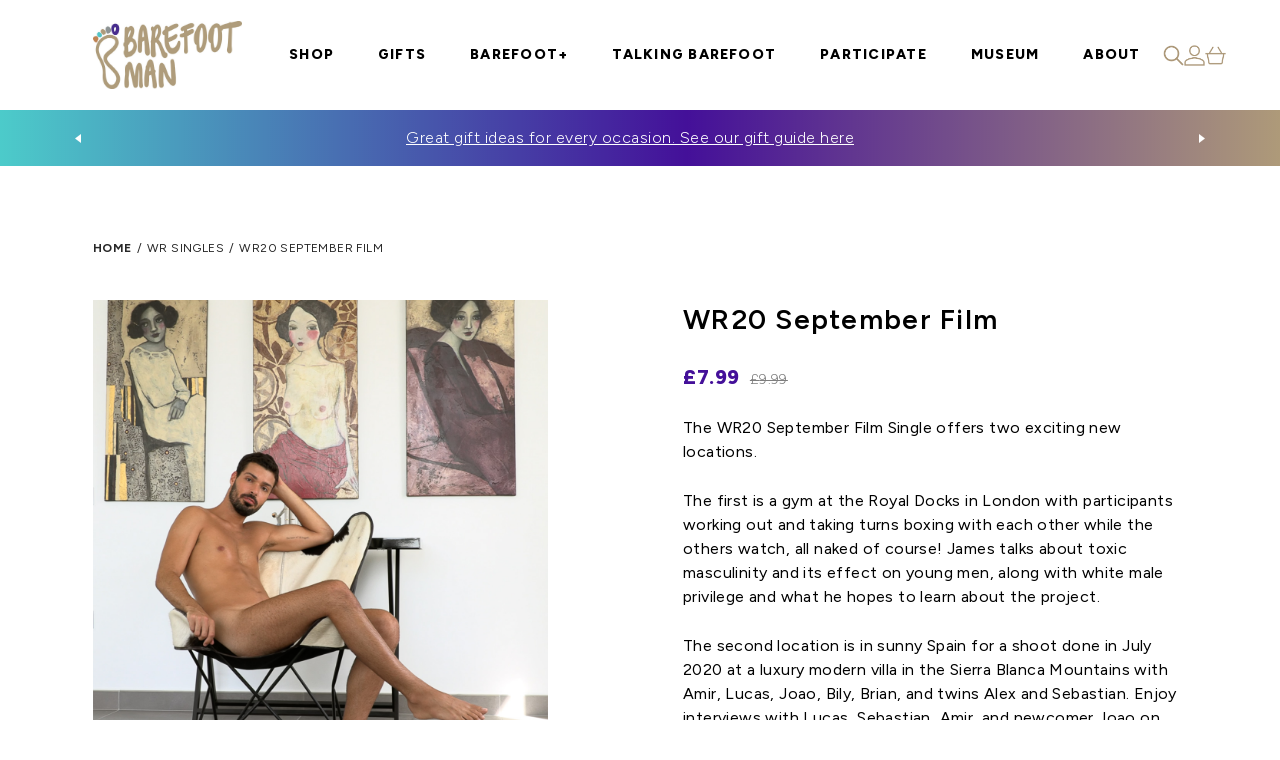

--- FILE ---
content_type: text/html; charset=utf-8
request_url: https://www.google.com/recaptcha/api2/anchor?ar=1&k=6Lf-SIonAAAAANhC2kG_XV3mIrb5k53zHd2_VeV_&co=aHR0cHM6Ly9iYXJlZm9vdG1hbi5vcmc6NDQz&hl=en&v=PoyoqOPhxBO7pBk68S4YbpHZ&theme=light&size=normal&anchor-ms=20000&execute-ms=30000&cb=igoghir5hc1i
body_size: 49501
content:
<!DOCTYPE HTML><html dir="ltr" lang="en"><head><meta http-equiv="Content-Type" content="text/html; charset=UTF-8">
<meta http-equiv="X-UA-Compatible" content="IE=edge">
<title>reCAPTCHA</title>
<style type="text/css">
/* cyrillic-ext */
@font-face {
  font-family: 'Roboto';
  font-style: normal;
  font-weight: 400;
  font-stretch: 100%;
  src: url(//fonts.gstatic.com/s/roboto/v48/KFO7CnqEu92Fr1ME7kSn66aGLdTylUAMa3GUBHMdazTgWw.woff2) format('woff2');
  unicode-range: U+0460-052F, U+1C80-1C8A, U+20B4, U+2DE0-2DFF, U+A640-A69F, U+FE2E-FE2F;
}
/* cyrillic */
@font-face {
  font-family: 'Roboto';
  font-style: normal;
  font-weight: 400;
  font-stretch: 100%;
  src: url(//fonts.gstatic.com/s/roboto/v48/KFO7CnqEu92Fr1ME7kSn66aGLdTylUAMa3iUBHMdazTgWw.woff2) format('woff2');
  unicode-range: U+0301, U+0400-045F, U+0490-0491, U+04B0-04B1, U+2116;
}
/* greek-ext */
@font-face {
  font-family: 'Roboto';
  font-style: normal;
  font-weight: 400;
  font-stretch: 100%;
  src: url(//fonts.gstatic.com/s/roboto/v48/KFO7CnqEu92Fr1ME7kSn66aGLdTylUAMa3CUBHMdazTgWw.woff2) format('woff2');
  unicode-range: U+1F00-1FFF;
}
/* greek */
@font-face {
  font-family: 'Roboto';
  font-style: normal;
  font-weight: 400;
  font-stretch: 100%;
  src: url(//fonts.gstatic.com/s/roboto/v48/KFO7CnqEu92Fr1ME7kSn66aGLdTylUAMa3-UBHMdazTgWw.woff2) format('woff2');
  unicode-range: U+0370-0377, U+037A-037F, U+0384-038A, U+038C, U+038E-03A1, U+03A3-03FF;
}
/* math */
@font-face {
  font-family: 'Roboto';
  font-style: normal;
  font-weight: 400;
  font-stretch: 100%;
  src: url(//fonts.gstatic.com/s/roboto/v48/KFO7CnqEu92Fr1ME7kSn66aGLdTylUAMawCUBHMdazTgWw.woff2) format('woff2');
  unicode-range: U+0302-0303, U+0305, U+0307-0308, U+0310, U+0312, U+0315, U+031A, U+0326-0327, U+032C, U+032F-0330, U+0332-0333, U+0338, U+033A, U+0346, U+034D, U+0391-03A1, U+03A3-03A9, U+03B1-03C9, U+03D1, U+03D5-03D6, U+03F0-03F1, U+03F4-03F5, U+2016-2017, U+2034-2038, U+203C, U+2040, U+2043, U+2047, U+2050, U+2057, U+205F, U+2070-2071, U+2074-208E, U+2090-209C, U+20D0-20DC, U+20E1, U+20E5-20EF, U+2100-2112, U+2114-2115, U+2117-2121, U+2123-214F, U+2190, U+2192, U+2194-21AE, U+21B0-21E5, U+21F1-21F2, U+21F4-2211, U+2213-2214, U+2216-22FF, U+2308-230B, U+2310, U+2319, U+231C-2321, U+2336-237A, U+237C, U+2395, U+239B-23B7, U+23D0, U+23DC-23E1, U+2474-2475, U+25AF, U+25B3, U+25B7, U+25BD, U+25C1, U+25CA, U+25CC, U+25FB, U+266D-266F, U+27C0-27FF, U+2900-2AFF, U+2B0E-2B11, U+2B30-2B4C, U+2BFE, U+3030, U+FF5B, U+FF5D, U+1D400-1D7FF, U+1EE00-1EEFF;
}
/* symbols */
@font-face {
  font-family: 'Roboto';
  font-style: normal;
  font-weight: 400;
  font-stretch: 100%;
  src: url(//fonts.gstatic.com/s/roboto/v48/KFO7CnqEu92Fr1ME7kSn66aGLdTylUAMaxKUBHMdazTgWw.woff2) format('woff2');
  unicode-range: U+0001-000C, U+000E-001F, U+007F-009F, U+20DD-20E0, U+20E2-20E4, U+2150-218F, U+2190, U+2192, U+2194-2199, U+21AF, U+21E6-21F0, U+21F3, U+2218-2219, U+2299, U+22C4-22C6, U+2300-243F, U+2440-244A, U+2460-24FF, U+25A0-27BF, U+2800-28FF, U+2921-2922, U+2981, U+29BF, U+29EB, U+2B00-2BFF, U+4DC0-4DFF, U+FFF9-FFFB, U+10140-1018E, U+10190-1019C, U+101A0, U+101D0-101FD, U+102E0-102FB, U+10E60-10E7E, U+1D2C0-1D2D3, U+1D2E0-1D37F, U+1F000-1F0FF, U+1F100-1F1AD, U+1F1E6-1F1FF, U+1F30D-1F30F, U+1F315, U+1F31C, U+1F31E, U+1F320-1F32C, U+1F336, U+1F378, U+1F37D, U+1F382, U+1F393-1F39F, U+1F3A7-1F3A8, U+1F3AC-1F3AF, U+1F3C2, U+1F3C4-1F3C6, U+1F3CA-1F3CE, U+1F3D4-1F3E0, U+1F3ED, U+1F3F1-1F3F3, U+1F3F5-1F3F7, U+1F408, U+1F415, U+1F41F, U+1F426, U+1F43F, U+1F441-1F442, U+1F444, U+1F446-1F449, U+1F44C-1F44E, U+1F453, U+1F46A, U+1F47D, U+1F4A3, U+1F4B0, U+1F4B3, U+1F4B9, U+1F4BB, U+1F4BF, U+1F4C8-1F4CB, U+1F4D6, U+1F4DA, U+1F4DF, U+1F4E3-1F4E6, U+1F4EA-1F4ED, U+1F4F7, U+1F4F9-1F4FB, U+1F4FD-1F4FE, U+1F503, U+1F507-1F50B, U+1F50D, U+1F512-1F513, U+1F53E-1F54A, U+1F54F-1F5FA, U+1F610, U+1F650-1F67F, U+1F687, U+1F68D, U+1F691, U+1F694, U+1F698, U+1F6AD, U+1F6B2, U+1F6B9-1F6BA, U+1F6BC, U+1F6C6-1F6CF, U+1F6D3-1F6D7, U+1F6E0-1F6EA, U+1F6F0-1F6F3, U+1F6F7-1F6FC, U+1F700-1F7FF, U+1F800-1F80B, U+1F810-1F847, U+1F850-1F859, U+1F860-1F887, U+1F890-1F8AD, U+1F8B0-1F8BB, U+1F8C0-1F8C1, U+1F900-1F90B, U+1F93B, U+1F946, U+1F984, U+1F996, U+1F9E9, U+1FA00-1FA6F, U+1FA70-1FA7C, U+1FA80-1FA89, U+1FA8F-1FAC6, U+1FACE-1FADC, U+1FADF-1FAE9, U+1FAF0-1FAF8, U+1FB00-1FBFF;
}
/* vietnamese */
@font-face {
  font-family: 'Roboto';
  font-style: normal;
  font-weight: 400;
  font-stretch: 100%;
  src: url(//fonts.gstatic.com/s/roboto/v48/KFO7CnqEu92Fr1ME7kSn66aGLdTylUAMa3OUBHMdazTgWw.woff2) format('woff2');
  unicode-range: U+0102-0103, U+0110-0111, U+0128-0129, U+0168-0169, U+01A0-01A1, U+01AF-01B0, U+0300-0301, U+0303-0304, U+0308-0309, U+0323, U+0329, U+1EA0-1EF9, U+20AB;
}
/* latin-ext */
@font-face {
  font-family: 'Roboto';
  font-style: normal;
  font-weight: 400;
  font-stretch: 100%;
  src: url(//fonts.gstatic.com/s/roboto/v48/KFO7CnqEu92Fr1ME7kSn66aGLdTylUAMa3KUBHMdazTgWw.woff2) format('woff2');
  unicode-range: U+0100-02BA, U+02BD-02C5, U+02C7-02CC, U+02CE-02D7, U+02DD-02FF, U+0304, U+0308, U+0329, U+1D00-1DBF, U+1E00-1E9F, U+1EF2-1EFF, U+2020, U+20A0-20AB, U+20AD-20C0, U+2113, U+2C60-2C7F, U+A720-A7FF;
}
/* latin */
@font-face {
  font-family: 'Roboto';
  font-style: normal;
  font-weight: 400;
  font-stretch: 100%;
  src: url(//fonts.gstatic.com/s/roboto/v48/KFO7CnqEu92Fr1ME7kSn66aGLdTylUAMa3yUBHMdazQ.woff2) format('woff2');
  unicode-range: U+0000-00FF, U+0131, U+0152-0153, U+02BB-02BC, U+02C6, U+02DA, U+02DC, U+0304, U+0308, U+0329, U+2000-206F, U+20AC, U+2122, U+2191, U+2193, U+2212, U+2215, U+FEFF, U+FFFD;
}
/* cyrillic-ext */
@font-face {
  font-family: 'Roboto';
  font-style: normal;
  font-weight: 500;
  font-stretch: 100%;
  src: url(//fonts.gstatic.com/s/roboto/v48/KFO7CnqEu92Fr1ME7kSn66aGLdTylUAMa3GUBHMdazTgWw.woff2) format('woff2');
  unicode-range: U+0460-052F, U+1C80-1C8A, U+20B4, U+2DE0-2DFF, U+A640-A69F, U+FE2E-FE2F;
}
/* cyrillic */
@font-face {
  font-family: 'Roboto';
  font-style: normal;
  font-weight: 500;
  font-stretch: 100%;
  src: url(//fonts.gstatic.com/s/roboto/v48/KFO7CnqEu92Fr1ME7kSn66aGLdTylUAMa3iUBHMdazTgWw.woff2) format('woff2');
  unicode-range: U+0301, U+0400-045F, U+0490-0491, U+04B0-04B1, U+2116;
}
/* greek-ext */
@font-face {
  font-family: 'Roboto';
  font-style: normal;
  font-weight: 500;
  font-stretch: 100%;
  src: url(//fonts.gstatic.com/s/roboto/v48/KFO7CnqEu92Fr1ME7kSn66aGLdTylUAMa3CUBHMdazTgWw.woff2) format('woff2');
  unicode-range: U+1F00-1FFF;
}
/* greek */
@font-face {
  font-family: 'Roboto';
  font-style: normal;
  font-weight: 500;
  font-stretch: 100%;
  src: url(//fonts.gstatic.com/s/roboto/v48/KFO7CnqEu92Fr1ME7kSn66aGLdTylUAMa3-UBHMdazTgWw.woff2) format('woff2');
  unicode-range: U+0370-0377, U+037A-037F, U+0384-038A, U+038C, U+038E-03A1, U+03A3-03FF;
}
/* math */
@font-face {
  font-family: 'Roboto';
  font-style: normal;
  font-weight: 500;
  font-stretch: 100%;
  src: url(//fonts.gstatic.com/s/roboto/v48/KFO7CnqEu92Fr1ME7kSn66aGLdTylUAMawCUBHMdazTgWw.woff2) format('woff2');
  unicode-range: U+0302-0303, U+0305, U+0307-0308, U+0310, U+0312, U+0315, U+031A, U+0326-0327, U+032C, U+032F-0330, U+0332-0333, U+0338, U+033A, U+0346, U+034D, U+0391-03A1, U+03A3-03A9, U+03B1-03C9, U+03D1, U+03D5-03D6, U+03F0-03F1, U+03F4-03F5, U+2016-2017, U+2034-2038, U+203C, U+2040, U+2043, U+2047, U+2050, U+2057, U+205F, U+2070-2071, U+2074-208E, U+2090-209C, U+20D0-20DC, U+20E1, U+20E5-20EF, U+2100-2112, U+2114-2115, U+2117-2121, U+2123-214F, U+2190, U+2192, U+2194-21AE, U+21B0-21E5, U+21F1-21F2, U+21F4-2211, U+2213-2214, U+2216-22FF, U+2308-230B, U+2310, U+2319, U+231C-2321, U+2336-237A, U+237C, U+2395, U+239B-23B7, U+23D0, U+23DC-23E1, U+2474-2475, U+25AF, U+25B3, U+25B7, U+25BD, U+25C1, U+25CA, U+25CC, U+25FB, U+266D-266F, U+27C0-27FF, U+2900-2AFF, U+2B0E-2B11, U+2B30-2B4C, U+2BFE, U+3030, U+FF5B, U+FF5D, U+1D400-1D7FF, U+1EE00-1EEFF;
}
/* symbols */
@font-face {
  font-family: 'Roboto';
  font-style: normal;
  font-weight: 500;
  font-stretch: 100%;
  src: url(//fonts.gstatic.com/s/roboto/v48/KFO7CnqEu92Fr1ME7kSn66aGLdTylUAMaxKUBHMdazTgWw.woff2) format('woff2');
  unicode-range: U+0001-000C, U+000E-001F, U+007F-009F, U+20DD-20E0, U+20E2-20E4, U+2150-218F, U+2190, U+2192, U+2194-2199, U+21AF, U+21E6-21F0, U+21F3, U+2218-2219, U+2299, U+22C4-22C6, U+2300-243F, U+2440-244A, U+2460-24FF, U+25A0-27BF, U+2800-28FF, U+2921-2922, U+2981, U+29BF, U+29EB, U+2B00-2BFF, U+4DC0-4DFF, U+FFF9-FFFB, U+10140-1018E, U+10190-1019C, U+101A0, U+101D0-101FD, U+102E0-102FB, U+10E60-10E7E, U+1D2C0-1D2D3, U+1D2E0-1D37F, U+1F000-1F0FF, U+1F100-1F1AD, U+1F1E6-1F1FF, U+1F30D-1F30F, U+1F315, U+1F31C, U+1F31E, U+1F320-1F32C, U+1F336, U+1F378, U+1F37D, U+1F382, U+1F393-1F39F, U+1F3A7-1F3A8, U+1F3AC-1F3AF, U+1F3C2, U+1F3C4-1F3C6, U+1F3CA-1F3CE, U+1F3D4-1F3E0, U+1F3ED, U+1F3F1-1F3F3, U+1F3F5-1F3F7, U+1F408, U+1F415, U+1F41F, U+1F426, U+1F43F, U+1F441-1F442, U+1F444, U+1F446-1F449, U+1F44C-1F44E, U+1F453, U+1F46A, U+1F47D, U+1F4A3, U+1F4B0, U+1F4B3, U+1F4B9, U+1F4BB, U+1F4BF, U+1F4C8-1F4CB, U+1F4D6, U+1F4DA, U+1F4DF, U+1F4E3-1F4E6, U+1F4EA-1F4ED, U+1F4F7, U+1F4F9-1F4FB, U+1F4FD-1F4FE, U+1F503, U+1F507-1F50B, U+1F50D, U+1F512-1F513, U+1F53E-1F54A, U+1F54F-1F5FA, U+1F610, U+1F650-1F67F, U+1F687, U+1F68D, U+1F691, U+1F694, U+1F698, U+1F6AD, U+1F6B2, U+1F6B9-1F6BA, U+1F6BC, U+1F6C6-1F6CF, U+1F6D3-1F6D7, U+1F6E0-1F6EA, U+1F6F0-1F6F3, U+1F6F7-1F6FC, U+1F700-1F7FF, U+1F800-1F80B, U+1F810-1F847, U+1F850-1F859, U+1F860-1F887, U+1F890-1F8AD, U+1F8B0-1F8BB, U+1F8C0-1F8C1, U+1F900-1F90B, U+1F93B, U+1F946, U+1F984, U+1F996, U+1F9E9, U+1FA00-1FA6F, U+1FA70-1FA7C, U+1FA80-1FA89, U+1FA8F-1FAC6, U+1FACE-1FADC, U+1FADF-1FAE9, U+1FAF0-1FAF8, U+1FB00-1FBFF;
}
/* vietnamese */
@font-face {
  font-family: 'Roboto';
  font-style: normal;
  font-weight: 500;
  font-stretch: 100%;
  src: url(//fonts.gstatic.com/s/roboto/v48/KFO7CnqEu92Fr1ME7kSn66aGLdTylUAMa3OUBHMdazTgWw.woff2) format('woff2');
  unicode-range: U+0102-0103, U+0110-0111, U+0128-0129, U+0168-0169, U+01A0-01A1, U+01AF-01B0, U+0300-0301, U+0303-0304, U+0308-0309, U+0323, U+0329, U+1EA0-1EF9, U+20AB;
}
/* latin-ext */
@font-face {
  font-family: 'Roboto';
  font-style: normal;
  font-weight: 500;
  font-stretch: 100%;
  src: url(//fonts.gstatic.com/s/roboto/v48/KFO7CnqEu92Fr1ME7kSn66aGLdTylUAMa3KUBHMdazTgWw.woff2) format('woff2');
  unicode-range: U+0100-02BA, U+02BD-02C5, U+02C7-02CC, U+02CE-02D7, U+02DD-02FF, U+0304, U+0308, U+0329, U+1D00-1DBF, U+1E00-1E9F, U+1EF2-1EFF, U+2020, U+20A0-20AB, U+20AD-20C0, U+2113, U+2C60-2C7F, U+A720-A7FF;
}
/* latin */
@font-face {
  font-family: 'Roboto';
  font-style: normal;
  font-weight: 500;
  font-stretch: 100%;
  src: url(//fonts.gstatic.com/s/roboto/v48/KFO7CnqEu92Fr1ME7kSn66aGLdTylUAMa3yUBHMdazQ.woff2) format('woff2');
  unicode-range: U+0000-00FF, U+0131, U+0152-0153, U+02BB-02BC, U+02C6, U+02DA, U+02DC, U+0304, U+0308, U+0329, U+2000-206F, U+20AC, U+2122, U+2191, U+2193, U+2212, U+2215, U+FEFF, U+FFFD;
}
/* cyrillic-ext */
@font-face {
  font-family: 'Roboto';
  font-style: normal;
  font-weight: 900;
  font-stretch: 100%;
  src: url(//fonts.gstatic.com/s/roboto/v48/KFO7CnqEu92Fr1ME7kSn66aGLdTylUAMa3GUBHMdazTgWw.woff2) format('woff2');
  unicode-range: U+0460-052F, U+1C80-1C8A, U+20B4, U+2DE0-2DFF, U+A640-A69F, U+FE2E-FE2F;
}
/* cyrillic */
@font-face {
  font-family: 'Roboto';
  font-style: normal;
  font-weight: 900;
  font-stretch: 100%;
  src: url(//fonts.gstatic.com/s/roboto/v48/KFO7CnqEu92Fr1ME7kSn66aGLdTylUAMa3iUBHMdazTgWw.woff2) format('woff2');
  unicode-range: U+0301, U+0400-045F, U+0490-0491, U+04B0-04B1, U+2116;
}
/* greek-ext */
@font-face {
  font-family: 'Roboto';
  font-style: normal;
  font-weight: 900;
  font-stretch: 100%;
  src: url(//fonts.gstatic.com/s/roboto/v48/KFO7CnqEu92Fr1ME7kSn66aGLdTylUAMa3CUBHMdazTgWw.woff2) format('woff2');
  unicode-range: U+1F00-1FFF;
}
/* greek */
@font-face {
  font-family: 'Roboto';
  font-style: normal;
  font-weight: 900;
  font-stretch: 100%;
  src: url(//fonts.gstatic.com/s/roboto/v48/KFO7CnqEu92Fr1ME7kSn66aGLdTylUAMa3-UBHMdazTgWw.woff2) format('woff2');
  unicode-range: U+0370-0377, U+037A-037F, U+0384-038A, U+038C, U+038E-03A1, U+03A3-03FF;
}
/* math */
@font-face {
  font-family: 'Roboto';
  font-style: normal;
  font-weight: 900;
  font-stretch: 100%;
  src: url(//fonts.gstatic.com/s/roboto/v48/KFO7CnqEu92Fr1ME7kSn66aGLdTylUAMawCUBHMdazTgWw.woff2) format('woff2');
  unicode-range: U+0302-0303, U+0305, U+0307-0308, U+0310, U+0312, U+0315, U+031A, U+0326-0327, U+032C, U+032F-0330, U+0332-0333, U+0338, U+033A, U+0346, U+034D, U+0391-03A1, U+03A3-03A9, U+03B1-03C9, U+03D1, U+03D5-03D6, U+03F0-03F1, U+03F4-03F5, U+2016-2017, U+2034-2038, U+203C, U+2040, U+2043, U+2047, U+2050, U+2057, U+205F, U+2070-2071, U+2074-208E, U+2090-209C, U+20D0-20DC, U+20E1, U+20E5-20EF, U+2100-2112, U+2114-2115, U+2117-2121, U+2123-214F, U+2190, U+2192, U+2194-21AE, U+21B0-21E5, U+21F1-21F2, U+21F4-2211, U+2213-2214, U+2216-22FF, U+2308-230B, U+2310, U+2319, U+231C-2321, U+2336-237A, U+237C, U+2395, U+239B-23B7, U+23D0, U+23DC-23E1, U+2474-2475, U+25AF, U+25B3, U+25B7, U+25BD, U+25C1, U+25CA, U+25CC, U+25FB, U+266D-266F, U+27C0-27FF, U+2900-2AFF, U+2B0E-2B11, U+2B30-2B4C, U+2BFE, U+3030, U+FF5B, U+FF5D, U+1D400-1D7FF, U+1EE00-1EEFF;
}
/* symbols */
@font-face {
  font-family: 'Roboto';
  font-style: normal;
  font-weight: 900;
  font-stretch: 100%;
  src: url(//fonts.gstatic.com/s/roboto/v48/KFO7CnqEu92Fr1ME7kSn66aGLdTylUAMaxKUBHMdazTgWw.woff2) format('woff2');
  unicode-range: U+0001-000C, U+000E-001F, U+007F-009F, U+20DD-20E0, U+20E2-20E4, U+2150-218F, U+2190, U+2192, U+2194-2199, U+21AF, U+21E6-21F0, U+21F3, U+2218-2219, U+2299, U+22C4-22C6, U+2300-243F, U+2440-244A, U+2460-24FF, U+25A0-27BF, U+2800-28FF, U+2921-2922, U+2981, U+29BF, U+29EB, U+2B00-2BFF, U+4DC0-4DFF, U+FFF9-FFFB, U+10140-1018E, U+10190-1019C, U+101A0, U+101D0-101FD, U+102E0-102FB, U+10E60-10E7E, U+1D2C0-1D2D3, U+1D2E0-1D37F, U+1F000-1F0FF, U+1F100-1F1AD, U+1F1E6-1F1FF, U+1F30D-1F30F, U+1F315, U+1F31C, U+1F31E, U+1F320-1F32C, U+1F336, U+1F378, U+1F37D, U+1F382, U+1F393-1F39F, U+1F3A7-1F3A8, U+1F3AC-1F3AF, U+1F3C2, U+1F3C4-1F3C6, U+1F3CA-1F3CE, U+1F3D4-1F3E0, U+1F3ED, U+1F3F1-1F3F3, U+1F3F5-1F3F7, U+1F408, U+1F415, U+1F41F, U+1F426, U+1F43F, U+1F441-1F442, U+1F444, U+1F446-1F449, U+1F44C-1F44E, U+1F453, U+1F46A, U+1F47D, U+1F4A3, U+1F4B0, U+1F4B3, U+1F4B9, U+1F4BB, U+1F4BF, U+1F4C8-1F4CB, U+1F4D6, U+1F4DA, U+1F4DF, U+1F4E3-1F4E6, U+1F4EA-1F4ED, U+1F4F7, U+1F4F9-1F4FB, U+1F4FD-1F4FE, U+1F503, U+1F507-1F50B, U+1F50D, U+1F512-1F513, U+1F53E-1F54A, U+1F54F-1F5FA, U+1F610, U+1F650-1F67F, U+1F687, U+1F68D, U+1F691, U+1F694, U+1F698, U+1F6AD, U+1F6B2, U+1F6B9-1F6BA, U+1F6BC, U+1F6C6-1F6CF, U+1F6D3-1F6D7, U+1F6E0-1F6EA, U+1F6F0-1F6F3, U+1F6F7-1F6FC, U+1F700-1F7FF, U+1F800-1F80B, U+1F810-1F847, U+1F850-1F859, U+1F860-1F887, U+1F890-1F8AD, U+1F8B0-1F8BB, U+1F8C0-1F8C1, U+1F900-1F90B, U+1F93B, U+1F946, U+1F984, U+1F996, U+1F9E9, U+1FA00-1FA6F, U+1FA70-1FA7C, U+1FA80-1FA89, U+1FA8F-1FAC6, U+1FACE-1FADC, U+1FADF-1FAE9, U+1FAF0-1FAF8, U+1FB00-1FBFF;
}
/* vietnamese */
@font-face {
  font-family: 'Roboto';
  font-style: normal;
  font-weight: 900;
  font-stretch: 100%;
  src: url(//fonts.gstatic.com/s/roboto/v48/KFO7CnqEu92Fr1ME7kSn66aGLdTylUAMa3OUBHMdazTgWw.woff2) format('woff2');
  unicode-range: U+0102-0103, U+0110-0111, U+0128-0129, U+0168-0169, U+01A0-01A1, U+01AF-01B0, U+0300-0301, U+0303-0304, U+0308-0309, U+0323, U+0329, U+1EA0-1EF9, U+20AB;
}
/* latin-ext */
@font-face {
  font-family: 'Roboto';
  font-style: normal;
  font-weight: 900;
  font-stretch: 100%;
  src: url(//fonts.gstatic.com/s/roboto/v48/KFO7CnqEu92Fr1ME7kSn66aGLdTylUAMa3KUBHMdazTgWw.woff2) format('woff2');
  unicode-range: U+0100-02BA, U+02BD-02C5, U+02C7-02CC, U+02CE-02D7, U+02DD-02FF, U+0304, U+0308, U+0329, U+1D00-1DBF, U+1E00-1E9F, U+1EF2-1EFF, U+2020, U+20A0-20AB, U+20AD-20C0, U+2113, U+2C60-2C7F, U+A720-A7FF;
}
/* latin */
@font-face {
  font-family: 'Roboto';
  font-style: normal;
  font-weight: 900;
  font-stretch: 100%;
  src: url(//fonts.gstatic.com/s/roboto/v48/KFO7CnqEu92Fr1ME7kSn66aGLdTylUAMa3yUBHMdazQ.woff2) format('woff2');
  unicode-range: U+0000-00FF, U+0131, U+0152-0153, U+02BB-02BC, U+02C6, U+02DA, U+02DC, U+0304, U+0308, U+0329, U+2000-206F, U+20AC, U+2122, U+2191, U+2193, U+2212, U+2215, U+FEFF, U+FFFD;
}

</style>
<link rel="stylesheet" type="text/css" href="https://www.gstatic.com/recaptcha/releases/PoyoqOPhxBO7pBk68S4YbpHZ/styles__ltr.css">
<script nonce="vG7JSjqFoWS__Boq2Zq_iQ" type="text/javascript">window['__recaptcha_api'] = 'https://www.google.com/recaptcha/api2/';</script>
<script type="text/javascript" src="https://www.gstatic.com/recaptcha/releases/PoyoqOPhxBO7pBk68S4YbpHZ/recaptcha__en.js" nonce="vG7JSjqFoWS__Boq2Zq_iQ">
      
    </script></head>
<body><div id="rc-anchor-alert" class="rc-anchor-alert"></div>
<input type="hidden" id="recaptcha-token" value="[base64]">
<script type="text/javascript" nonce="vG7JSjqFoWS__Boq2Zq_iQ">
      recaptcha.anchor.Main.init("[\x22ainput\x22,[\x22bgdata\x22,\x22\x22,\[base64]/[base64]/MjU1Ong/[base64]/[base64]/[base64]/[base64]/[base64]/[base64]/[base64]/[base64]/[base64]/[base64]/[base64]/[base64]/[base64]/[base64]/[base64]\\u003d\x22,\[base64]\\u003d\x22,\[base64]/CncKxIMOUwpILwoN5wrxOwptfwrHDgkfCgEPDkR/[base64]/Chg/Cs8OCw7zCgsOiwrEVwoc+KwRBcFpsw6DDmU/DgxbCkyrCgMKdIi5AZkpnwo07wrVabMKow4ZwRXrCkcKxw7XChsKCYcOlacKaw6HCrcK6woXDgw3Cg8OPw57DnMKaG2YTwrrCtsO9woTDpjRow5DDncKFw5DCsDMQw60sMsK3XwfCosKnw5Epb8O7LXrDsm90KFJpaMKBw4pcIzzDiXbCkwNEIF1YSyrDiMOiwoLCoX/Csh0yZQ1VwrwsL3ItwqPCvsKfwrlIw7lVw6rDmsKZwoE4w4sWwrDDkxvChy7CnsKIwo7DjiHCnkDDtMOFwpMcwpFZwpFUNsOUwp3Dpj8UVcKVw54AfcOEEsO1YsKbWBF/AcKpFMONYmk6RnxZw5xkw7rDpmg3WsKfG0wtwqxuNmHCpQfDpsOLwrYywrDCvcKGwp/Ds3DDjFo1wqEpf8O9w6ZPw6fDlMO9PcKVw7XCjSwaw78fNMKSw6EtXGAdw4/[base64]/[base64]/H1jDlF5Awowkw5xfGxLCvBQEw6TDpMKgwod5C8KFw6oxcXnDnDJ1PnZkwozClMKlRCA6w7nDjcKywqbCu8OjEcKlw43Dp8Omw6tiw5TCmcO4w68lwoPCqMOcw4XDsjdrw4zCijDDqsKAAnbDqSXDmjPCjRdmIMKbBn/Drzt/w4dNw69bwpfCsH0cwq8Pwp3DssK7w7Fzwp3Dh8KcOAxdJMKFXMODPcKgwr/Ch03Dp3jClH0lwoHCmnrDrlM/Z8Kjw4XCkMK2w4vCiMOTw6DChcOhccKEwrLDlEnDmgLDhsOgesKbKcKiDSZQw5LClUTDr8OSOcONTMKfJzAAasO7bMOWURTDvQpncMK1w5LDm8OXw4LCg0Epw4wPw44Cw7NTwqfCuyPCgzctw4zDm1/Ct8OGSiQWw6tkw4oywocuG8KFwpw5I8KFwq3Co8KFB8KAfQJ2w4LCs8KZAjJ8GEHDvsKvw5XCiyPDsirChcKoCADDp8Olw47ChCc2TsOgwoANViI4XsO+woHDoE/DiG8yw5dmIsOaER1dw7rCocOJRUNjYRLDisOJGGTCiHHDm8KlbcKHQ0MVw51MRMKyw7bCry16fMOLMcK/[base64]/DvcKDXcKgccOewqLDsXbDiwogw6/Dty/[base64]/Dm8O0wp0hKVzDhg0xwqYtNMOzRmZZa8KZwp12eMO3wpLDnMOAHU/ClMKZw63CgAjDhcOLw5/DscKmwqMfwpBEZm1mw4zCviVrfMKaw6PCv8KMa8ONw7zDtcKCwpJmQHZlOMKYFsKzwqsmC8OZE8OYDsObw6/DunDCl1rDn8K+wozCmsKewp90SsOmwq7DuH06LhzCqQEww5QZwoUCwobCpG3CncOyw6vDh34Lwo/CtsOxDgHCm8Ohw4NywozChg1xw5tvwpopw6RPw7rDpMOOfMODwo4Rw4h4NcK6JcOYfhbCq1PDqMOLX8KQW8Kwwpd+w5NhOcO0w5Efwrhqw5wNOsKWw5/CqMOcaggmw5EAw7/[base64]/w43CvQk8VsOpMsOaeMKjw7Vaw67Dugp6w5nDoMOZYcKTAsOhIMOhwooLRSbCrULCgMK4asO0GgDDh20JMGdVwrUqw7TDusKSw4leY8Owwph8w7HCmiUPwq/DnjPDn8O9QAdJwol/DARnw4zClSHDtcKhPMKpfgYFWcOpwpnCswfCs8KEfcKtwoTCiVXDrXQPccK1OmvCmMK3wpgRwrXDpHzDiEomw4B6cXXCkMKdB8Odw6jDvypYaDRlWMOla8OpHwnCscKcBsKhw5ocfMOcwo0IRsK+woMNaVbDosOnworCssOgw74CVAtXwqfDrnscbFTChw0kwr11wp/DvlZiwrJqPSpCwr0Qwo3DnMKyw7vDsilkwrInFsKCw50aBMOowpzDusKqa8KAw7w0WndMw6DDnsODKxDDucKAw6t6w4zDglQ6wpVrVsO+wrfCu8KeesKBBjrDgg06AQ3DkMKbMznDn3DDoMKMwpnDhcOJw7spcDDCqUXCngVEwpF2H8OcEMKxBEfDgsK/wowdwrFTfE7CsWHCpsKnGTliGCQJK1bChsKrw5cnwoTDscKww583KxRwKQMgIMOIDcOlwp5vc8KhwrolwopOwrrDgRzDsUnCisKoej4pw63Dv3Rlw5LDm8K1w6o8w5d+LcKowqIJCMK1w6Iaw7TDpcOjW8KMw6XDkMOOSMK/JMK4EcOLNCnCkijDgCILw5nCgzccICTCusOUBsK8w5Ehwp4EcsKlwoPDp8KleS/CjAVYwq7DkxnDnmsuwpF8w5LCk01kQycjw4PDu15BwrrDtMK7w4MAwpNfw4/CgcKcfy4zLhvDmX1wHMOAKsOeY1TDg8O3c0R+w5LDnsOXw5XCl3rDm8K3UF0Twq9OwpPCv2rDrcO/w5jDvMKiwrvDpcKQwrJsa8KNXHthwqlBUX1fw48UwrXDt8Kbw6MwVcKILsKAMsODGGHCs2XDqRo9w7DCvsOUSilhATnDuXIQZWPCs8KdBU/DmjzDh1XCiXEfw6JhdC3Cs8OWRcKPw7bCl8Kxwp/Cq2Q6JsKObSfCv8K7w4TDjDTCplDDlcOeIcOYW8Kbw4tbwqHCrwxZHjJfw5thwp5MeGdiX0d8w4A2w4VWw5/DuXsTG1zCrMKFw4dxw7oxw6PClsKwwpPDoMKsasKMbw1fw6pVw7s/w7stwocHwobDvTfCvU/Ck8OTw6Jlcm5/wqHDmMKcYMO5RVMSwp0+By8mTMKQYTgRY8OyO8Ouw6DDh8KSGEzClcK5Ei9xDCVcw6HDnxTDtVzCvkUtZMO0ex/CnVxhWcKtS8OtRMO3w4nDosKxFE06w6LCnsOqw5QuXRIPamHClhx4w7/[base64]/Ch2TCmcOkwqYRV8K9w54Kbj7Cv1xkfMOZScOBWMOgeMOscjDDrHvDon7Dkz7DnBLDjcK2w5Rvw6ALwoDCucKjwrrCr2lnw5oIM8KWwp/Dt8KwwoHCnh4RZsKCRsKYw4oYAVjDrcOowoYPFcK4TsODMlfCjsKPw6tlCmxtXSLCnAjDjsKREg3Dl3Nww6rCqjbDghDDjMK/UkLDv0LCm8OHSVAxwq07w5RETcOjWXFHw4/CuUXCnsKkc3vCm1bDvBBhwq7Dg2jCmcOgw4HChQVaVsKVf8Kyw5dHesKtw6EyC8KLwqfClC9kYg1gCAvDmzNhw440YUFBaDQSw6sHwo3Djg5pFMOgaxfDsyfCnn3DucKRfMKGw6VFaGQ9wqMZeWomVMOeCWwnwrzCuipFwpRDU8KXHQYCKsOHw5fDosOBwqrDgMO/dMO8wpceT8K1w5bDu8KpwrbDploDeyfDsUoDwrLDjkHDpSgHwoYCG8ONwpLDksOIw6bCi8OyNyHDsyYQwr7DtcOmKsOpw68iw7TDhVvDsi/DngLDll9YD8OrSAXDtxFEw7zDu1YKwp5iw6EwEUnDsMO1DsKRccKbTsObTMOXasKEby5NBsK2VcOpEh9Pw63CjyzCiXfCpiTCiEzDhGhZw7smHsOsTFknwr7DvhBRIWjCiHkewobDmjbDjMKYw4bCh10Vw5fCix8Uwo/Cj8OYwprCrMKKZG3CgMKEHRAhwo0GwoFJwqLDi2jClAPDp38bHcOhwosUb8KSwoAWf2DDvMO3NABYKsK7w5PDql7CiSgXOlB1w4/ClMOnYMODwp5Zwo1BwoMaw7dkU8Kbw6/DscOHHSDDrMOpwojCmsO+bGzCvsKSw7/DpE/DlEbDksOzQUQZbcK/w7Btw7bDglzDp8OAIcKwfwfDoGzDrsKvPMOkDGoSwqI/QMONwrYjIMO4ChJ5wprCncOjwpFxwoxjT07Drkkiwo7DjMKxwpjDuMOHwol5HiHCnsOZNUgnwrjDosK0Wjk6FcOmwqjDnQ3DicO/B3Jdw6/DocK+HcK6EEbCrMOGwrzDlcK/w7jDjVhRw4FrUCxbwphVfklpNVzDisOrFUbCr0nDmUrDjsOBI0rCmMKiEi3Cm27CoWxZJ8OvwqzCtWvDoGE8H2PDvWfDtcKiw6M4BG0DQcOXeMKjw5LCo8OVCSPDhwDDhcODasKCwr7Dn8OEIlTDpyPDmh1Nw7/Cm8O2HsKtTTBfIEXCo8KmZ8KBBcKgUETCv8KddcKDHjzCqinDh8OeQ8Kcw7N+w5DCjcOpw5XCsTAUJSrDgEczwqPDqcKRbsK/woHDiBjCoMOewrPDvsKgA37Cl8KVOkMawooVLFfDoMKVw53Dm8KIBHdMwr8jw6nDqAJbw4MhKWHCsTpJw43DvHLDngLDj8KDHSTCqMO3w7vDssKbw451YwgiwrIDD8KvMMOpJVnDp8K1wqnCucK9NcONwrolBcOpwoDCpMKEw5VtDsKpRMKZThDChMOJwrEQwqRTwp/CnWLCmMOAw4vCg1DDpcKJwoXDksOED8O4T1VXw4zCjQ96VcKAwo7Dj8Kmw6nCrcKPVMKnw53DhMKeNsO5wrrDgcKdwrPDi1oJA1UBw4LCvAHCsEYzwqwrMDgdwoMzasOBwpgrwpTDhMK6D8K7X1JDejnCg8OrMx15RMKowqoeL8OQw6XDuWcibcKIEsO/[base64]/Cg0XCjMOxXwDDlUVtwrrDpcODw5UFwrfCq8KQwqfDo0zCi0QYczzClEB5UsKrTsOGwqAmS8KeFcKwGWd4w6vCiMOlPRfCscKtw6M5e2jCpMO3w5xqw5Y0J8OkXsKaMjrDlFhmDsOcwrfDqAwhWMOVOMKjw6glXsKwwpwQEy0/wp8XQ37DrMO1wocdTw3ChXpgKUnDlw4GUcO+woXChlE9w4nDl8OSw4IsA8OTw7vDg8O8BsOrw4jDnjXDmUogfsKwwpAvw5t9K8KuwogXW8KVw6TCuGxUAj7DkycMT05Fw6rCvV3CgcKxw4zDmVVLIMKjTl3Dk07DjVXDh0PCukrDgsKAw5nCgwdxwoNIBcO4wp/DvWjCh8ODL8OJwr3DuXkfN2nCkMOQwrHDoBY5FmHCqsKXIsOiwq5/wojDpcOwVXvCqT3Dmz/CmMOvwpnDp1w0VsOkPcKzMcKlwo0JwprCgTLCvsO+w7s8WMKKb8KeMMOOVMOjwrlFw6Vxw6Jtc8Opw77DrsKDw5gNwpnDgcOKwrpXwpMfwq0/w73DhFpqw58dw73DqMKowprCpSjCjkTCvBXDkh7DqcOSwpjDlsKIw4t2IzIhMm1rQFbCjhvDr8OWw6bDr8OAb8KQw7ZyGxDCvGwqbQvDhGhIZMOkEcKDJHbCsCTDuwbCv0jDgj/ChsOqFWRXw5PDoMO9DzrCpcKlR8O4wr9Qw6PDncOjwqnCi8OtwpjDjcO4McKHc2jDsMKEbiwTw6fDmhfCicK/[base64]/OcOYIMONwqxgMkfCrRTCt33Ck8OEw5Z4UTljwrTDj8K1NcKhJ8K5w4nCvsKZUEl0FTPCs1DDmMKkTMOuSMKuBmzCksKgbMOfUMKdL8OPwr/DlCnDh2AITsOswoTCjgfDhAo8wo/DnsOLw4LCt8KWKHfDncK2wr09w5DCkcO2w4HDqm/DmMKfwq7DgDbCpcK5w5/DkXLDmsKbRz/[base64]/[base64]/ClHNrwoUlwpsFMFvDsABnYmRBw5XDvMKFD8OwAXnDm8KAwpBjw4vCh8OeP8KDw69Lw55MYFwowr4MDHjDuWjCoTXCkFrDkhfDpQ5cw4LCrhnDnMO/wonDoXvCl8KjMSNjwq4sw60MwqvCmcKoTzISwr4rw5sFe8KoaMKqeMOtZTNOC8KqbmjDicO5AMKyYjgCwonDksKvwpjDtsKMETgbw5gkaznDjFrCrcOTPMK1wq/ChQzDn8OKwrR2w7RKwrpMwpFgw5bCoDJ1w4ISYx57woPDp8K5w6bCmsKvwofDrsK9w5AAGTgiU8K7w4AYYFVaPSAfFV/Dj8OowqUlFcKpw68ibsKidWHCvyfCpMKHwpXDvFoHw57DuSlhGcOTw7nDsEUvNcOPZ3/DmsONw7HDtcKXGMONdsORw4fDigLDqiU/Ax3Di8OjK8Kuw63Du27DhcK6wqtjw47CsBHCgBDDqsKsecOlw5hrcsOywojCl8KKwpZhwrHDu0rCpQEraAQ9UVsaZcOHVDnClCzDisKRwqfDjcOPw6c1wr7CijE3wrhEwofCn8KFNRZkEsKnXcKDH8KIwpPCisOZw5/Ctm7Dq1dxGMO+LMK2TMKmP8Oaw63Du185wpjCgz1nwqIQw4spw5/Cm8KSwoDDmRXChhjDnMKBEQ7DkQnCssOmAV5Yw4ZKw5/Ds8OTw6dENmHCscOgOnJ3Q11jcsO6wqVZw7k/dSwHw7EYwrzDs8OAw7XDhcKBwoJ2cMOYw7lPw4/Cu8O8w6w/GsOuSi/Ci8O7wqtEd8K6w4DCq8OyS8K1w5h3w7h/w75OwprDocKLwrk8w4rCiCLDsmR7wrPDgV/ClEtpUjjDpVrDh8OJwovChE/CrMOww4fCpWDChMOFcMOgw5PCjsOPaA9YwqLDk8Onfh/[base64]/HsOxa8KrwpAVH8KDwpnDnnNJwpIZCi4xFcOrZzfCukUzJ8OATsOIw67DoW3CvmzDvUE0w5PCrSMcwrvCqGReOQHDusO1w6c/wpFaOT7Ch3NGwpLDrGc8FmTDlsOHw7LDqy5MZMObw6I/w5vChsKhwrzCp8KPN8Kpw6UrJMOTDsKkdsKbYHI0wrLDhsKvLMKyJCoaKcKtEQnDs8K8w4o9S2TDhXXClmvCs8Oxwo3CqiLCnhHDsMORwqUrwq9swqskw6/[base64]/QVQuT24EQirDhzdIw48Rw5tSH8KLw5Z4UcO5d8KLwrFPw5EBRg1Ww4LDsU1Tw5MnG8O+woY3wq3DmQ3DoDM7JMO4w4AQw6FUAcK8w7zDnnPDklfDhsKAw6LDm0Bjey96w7DDoTYlw5XCoErCghHCtxABwq4HJsKHw54Ow4B/wrgdQcKhw5XDgsONw55AdR3Dl8OQDwU6LcK9T8OKcwnCsMOFCcKNUSBUf8KQGjrCnsOAw5rDq8OoInbDrcOEw47DuMKWGBU3wofDtEjDi1YHwpx9DsKOwq0nwroGQMOPwozCmQrDk14gwofCtcKMHTXDkMOsw4o3BsKYNj/DlWLDqcOmw4fDsiXCncKMcFXDnjbDrQ1tfsKiw7kIw7AUwqkywqNTwo86b1xoAgwSUcO5wr7DssK4IAjChHDDlsOdw5d+w6LDlcKTA0LCjFBpIMOBBcOVWz3CtmBwG8OXL0nClhbDhg8MwoJJIwvDs3A/w5NtRDrCqHXDq8KMbzXDv1bCoGnDicOcA28PFnJhwqtQwr1vwr9nNDRew6TCtMK8w5rDggMkwrs+wpvDkcOzw6ksw6TDlcONI2gAwodRbTZZwozDlHp/LMO3wqvCoA5ub07Ds1Fhw4fDl1lkw7rCocODdTFHRhDDlzbCqhIIcQBZw5Bcwo8nEcO1w4nCj8KpXl4Awp9NAhrCjsOfwpQzwrphwr3CiWrCjsKVHx/[base64]/w7EIOyDCjX1lw5Uew7I8w5gSwozCvMKzBnLCryPDjCXCq3nDp8Kewo7CmcO4WcOJd8Oiflcnw6BNw4PChUHChsOBTsOQwrpXw6vDqCNyOxjDqS7DtgNWwrXDnRcfBDjDkcOHVlZpw7xLRcKlJ3TDtBRVNMO5w716w6TDmcOARz/Dl8KXwpJXSMOla1fCuz42wp1WwoUHVnIOwpbCg8Okw4ITX25PHWLCgsKQdcOoWsO5w6Y2aCMmw5EZw77CgRgqw4jDisOlD8OoIMKgCMKrekTCo0ZkckjDgsKXw65PFMK9wrPDjcK/Qi7CpzbCmcOXPMKowrEWw5vCjsOAwpvCmsK7e8Oaw4HCk0Q1dcO9wq7Cs8OWHlHDsw0FIsOAY0pLw5XDgcKVBQHDvUosDMKlwqtIP05xQRXDs8Kxw69ec8O8L3/ClhnDusKXw6MZwo0twqnDu3/Dg3UdwqnCn8KIwqJwLMKCCcOlAA3Cs8KjOAU1wqUVEUwSEVfCncK+woMfRmpHKcKGwqPCo1PDtMKkwr5aw4tGw7fDucKMRBo9HcKzezHCmhnDtMOow4RgKWHDq8KVZn/DhsKQwr0zw6stw5hCCCvCrcKQCsKeBMKeZygEwrzDpkUkchHCug9CCsKjJSxYwrfCsMKZI2HDrsKkGcKGwprCr8OOZsKgwrFlwpjCqMKmIcKcw4TDjsKNQ8K4JwTCkTnCqiU/UcKdwqXDosOnw6Z9w50GDMKjw5h7MgXDmxtYb8OQA8KHazg6w59DBsOHZ8K7wrfCs8KZwrh2aWPCi8OxwqDCpy7DrC7Du8OEOsKkwoTDpEHDjG/DgWvCmFgSwp47b8Khw5vCgsO5wp86wq3CusOPShBhw59ya8ODdGZYwrQXw6nDolxoSFvDjRXCr8KQwqBicMOxwpAcw6Mfw5rDtMK1Ikl1wp7CmElBWMKEN8O7MMOZw5/Cr04ebMKawqLCqsKgGEghw5rDkcORwrN+QcOzw5HCmDkSQGvDhSnDpMOKw7o2wpXDicKTw7nCgCvDmFTDpj7DpMOGw7RTw4ZhB8KdwqQcFzhsVcKWHkVVOcK0wqBAw5vCoi3DqSjDmmvDlMO2wojCmjzCrMKWw7/DgTvDtsOKw5vDmDo2w6QFw71Vw6I4XHQgNMKGwrQtwpDCjcOGwpXDsMO/RxPDkMKGbgprWcOoKcOyaMKWw6FKDsKkwp0sNTzDlMONwrfClVUJw5XDjSbDnw7CgXIXdjNJw7HCrRPDnsOZW8ObwpNeBcKOA8KOwq3CuHY+QC5rWcKkwqg2w6RTwrxewp/DuBnCn8OywrB2w5PCm2RIw5YULMOPAF7CrsKVw7jDggHDusKDwqLDvSNewoVrwrIMwrgxw4QeKsKaLGTDukrChsOoPUfCm8KYwovChMKrPiFTw4jDmTdqZSbDj2nDhX4iwptHwo3Dl8OsKW5EwpIlbcKLFj/CvW1Ld8KgwofDtQXCkcKpwokHUSrCqHx1Rm3CsXhjw6LCs3Ipw4/[base64]/[base64]/[base64]/wpwdw4TClkHDniDDkcKTw5N/w5YkesODwrLDvMORL8KNTMOJwr3Cjm0Iw5oPeQZNwrgbwoUNwpMRVDg6wpzDgy4OWsKCwoEHw4bDiR3Crz5CWUTDsW7CusOVwoZxwqvChCzDq8KgwpTCi8O8G3kHwpPCh8K7e8ODw5rDvz/Cp3fCmcKLw4jCr8KgJn/Cs3rCtVzCmcK6MsOeJ0xZekE1wrDCoxNyw67DmcO6WMOCwp7DmnJkw5p3csKcwqkCJx9rBiDCh2nCh09HR8OhwqxYSMOuwqYERTnCqEUgw6bDn8KleMKqbsKRDcONwpbClMKtw7puwqJdO8OSbULDmG9bw7zDpRTDnCYgw7kqTcOewqpkwqHDncOqwrNcXkUpwr/Cs8OjVHzCkMKRbMKGw61jwoU/JcO/[base64]/CjjvDgBnCln7CugLDmi1OwrBXw57Do8Oxwrl9wrB9EMOuMRlkw5vCscOcw7fDn3xrw41Gw4TCkcOmw5p5WHvCt8KffcKHw59ywrfCmMO6SMK9OixXw5ITPUpnw4TDuBTCoBvCkcKow7cwN3HDjMKtAcOdwpBGEkfDosKaHMKPw7DCv8O3WsKcGCZQfsOENjQ9wr/Cp8KVCMOKw6cSBMK8AkEDZF9awoIcfsKmw5nCtW3CigTDvlFVwrjClsK0w53CnsOZH8ObVT1/wrEEw6VOT8KTw6Y4eyF5wq5tf2pAKcOMw6/DrMO3e8KIw5bDnxLDsUXCtRrCu2Z+SsKew7cDwrYpw7sswqhIworChwDDqQdoJg1Wb2zDmsOJWcO1Z1/DuMKnw51EGC0VI8O8wpMsL3sAwrw1MMKUwoIDHDvCuWfDrMOBw4pKQ8K0McONwq/CtcKDwq0xNsKCUMOMY8Kzw5EhdsO6MQYmGsKWMwHDrMOgw7dzTsOkMATDlcKWworDg8KtwqZqUkFhLzgKwprCm1MXw6sSIFXCoS7DrsKwb8OHw77Dhix9Tn/CgFXDqk3DgcOZNsKCwqLDlRvCtzbDnMOIbFgyV8O/[base64]/wpYawqrCliPDhsKkHUsxEMOVZWYpwogETFM9XxxPNh47K8KqFcOrVcKJHSHDqFfDtSpGw7cVWBYCwonDmsKzw5DDj8KTclnDjjt/w6xbw6hGQ8OZb17DsVY2bcOwWsKrw47DvcKKeidPMMO7HFhGw7/[base64]/CoiDCmsKWUsOXw6cSwonDtcOQw7TCmsO2MMK6VVsuf8KVOHXDoBbDgsO4FsOMwpzCicO7BQpow5zDlMOXw7cLwr3CiwrDtsKvw4zDqcKWw5HCqcOpw7BqJDpbGivDv2MGw5o2w5RxUltSFU/DgMKfw77CsnnCvMOcNw7ClzLCoMK9C8KqUGXClcODXsKRwrtFLVh7RMK/wq4tw6LCqzl+wpXCr8KnMcKYwqkZw5sBPMOMOV7ClcK6KsKqODNPwrXCrsOwdsOmw7MlwoxFch5/w7fDqDQ3dsKHJ8K2UW8+w6Ayw6rCiMOTeMO2w4RiBMOrKMKZejh7wqLCi8KfB8OZL8KLVMOiRMORYcKVBW8DMMK4wqcBw7/[base64]/[base64]/[base64]/DFVBwqXDlMKawpDClWhOwqfDtE88bRNjLcKPwoXCtUXCsDYzw6/[base64]/ODtFw40tIRpfw5UTw4AHKsKfEBJzXUchWS0zwo3DjjbDtwPDgsOswqAMw7gWw67DuMOaw482EMKTworDh8OlXXnCpm3CvMKtwr4hw7MWw5IKVWzCgUEIw6wMckTCtMKoQsKpQUHClT0qBMOJwrEDR1kaNcO9w4DCuQ8RwoTCjMKdwpHDrcKQGyd/PsK3wrLCk8KCAyHCu8K9w4zDngzDuMOBwpnDqcOwwqlHYG3CtMKYV8KlDTDCvsOawrvDjC4EwqHDpWo7wo7CjQocwoXCnsKTwr9Gw5sawrTDksKIRMO7w4HDqwNjw50WwrtywobDmcO5w5Uvw4BGJMOCJADDkF/DhMOmw5snw4RPw6B8w7pPaAp1J8KsXMKnwpkdKh/DgjzChsO6Tn4sPcKwAihJw4s0w6DDmMOkw5XCtsKPBMKVVsO1UHXDn8KyAsKGw4nCqcOCL8O0wr3CoXjDty/DohvDoQk0K8KRFsO1YB7ChcKEJEQ4w77CoyDCvEwkwqDDgsK4w6Yuw6rCtsOSV8KyHMKHJMO6woAoNwrDvG1KJy/ClsOEWCcCG8K9wo0+wpkbcMKhw6lzw50PwqAJZsKhHsK+w546TQZiwo10wo/CusKsZ8OfTEDCv8KRwoVVw4fDv8K5RMO/w4vDrcOIwp4Awq3DtsKjMBvCt181wqzClMO3Q3E+QMOeBRbDucKPwoVnw6fDuMKCwpFSwpTDo2t0w403wqczwpcZdG7DiGvDrGjCrGnDhMODLhDCphMVYMKHcTrCg8Obw7omAgVBSXdFN8OBw7/Cs8O3M3jDr2IXP1snVCbCmSJTeggxUAsMc8KNMVvDvMOEL8Kiw6vCicKiYToEYBDCtcOsJsKOw7TDrljDnEPDvMORwo3ChDpXB8KBwqbCjDnCgkjCpMK2wrrDl8OEbRcvP2rDqVAbamNsLMOrw6/Dq0hTZWZkT2XCgcK3VcOlSMOFNsOiD8OwwqtmEiXDl8OqL3HDk8Kww4QmG8OEw6l2wp3CqkMfwrfDu1Q3B8OlScOTesOTS1nCtV/CoyRDwrTDqTrCuGQGR3PDqsKuDMOiVQfDo2ZYbcKbwpF3FQfCrzdkw5VVwr3CtcO2wolbZ0nCsyTCiXYhw4bDiiMGwrzDqFBvw5DClEZmw4DCsyQBwpw4w5gFwoQkw5Jrw4kGLsK7w6/DukrCucOyZ8KLfMKrwq3CjgsmSC4tasKaw4rCgMOeNMKGwr9Sw4AeKCcewofCmFYFw7jCkiV7w7TCm0lfw7Qcw4/DpSMIwpYBw5HCncKJRkPDjyBzW8OjacKRw5PDrMKQUjtfL8OVw6zCkH7Dr8K/w7/DjcOIU8KaFDU/ZywGw47CvCp5w4/[base64]/DnlodAsKsw7fDrcKPw7U5X1LDn8O1wqDCmcK8PMOod8K8acK7w5DDnkLDkzvDssKiL8KALgXCgCFzEcOnwpQ9OMOcwqQtB8KPw4YNwq5bGcOYwpbDk8K7Ricrw7LDosKxIRTChELCrsOjUgvCmx8VEH5Ow4/Cq3HDpirDnzMFdmvDgQ3Dh1pKQm8dw4TDhMKHQkjDlh0LGiMxRcOyw73CsGdHwpkVw6sDw7QJwpjCocKjGiPDicKfwr8uwr/DnBBXw5ddR0ooVhPCvDPCl3IBw4gLc8O0GzsKw6DCusOZwpXDqg0jWcKEw7FFEVQlwqHDp8KpwofDmcKdw53CocOAwoLDsMKhWnNpwrTCljAkEwrDu8OuXsOiw5vDj8OFw6RMw6/[base64]/[base64]/Dm2LCjsKhwpoJw5p4IcKDw5Eib2snXh9sw6s8cw/[base64]/WQpmw5B9KFvCgcOOw4TCgjrDuwbCvxHCuMOVw7wSw7YZwqDCpXbCqsORYMKnw6I4Xl92wrk9w6NYfFR1R8KSw6dtwqPDoB8AwrnCv3zCsVfCp2VDwpPCjMKCw5vCkFUywqpqw5FVNMOAw77Cr8Ocw4TDosKkahtbwp/CsMOybWnClsOhw4wuw6fDqMKBw4QScU3CiMKMPQnChMKFwrB4RBFfw6YVD8O6w5zDiMKMD0ABwpYkUMOCwpBCLCdGw7JHaFbDrcKmbRzDmXF1QsOUwq/DtMOYw4PDucOxw5p8w4/DlsOswpNOw5nDjsOswoTDpMKxUA01w6TCuMO+w7PDqwk9HQVEw7/[base64]/[base64]/[base64]/Dj2nCphTDh1Vuw65Sw4UTwqHCi3R5wp3CnwoHBsKHw6B1wpTCrsOCw74ZwqQZDsK2dkvDgkh3McKXLz4EwrPCoMO4eMOVMWckw4ZbZ8KyIMKzw4JQw5PCssOzUi0bw4k4wp7CognDhsODd8OjRBTDrcO/wo9Pw6Ubw6TDt2XDjhdVw5gadjPDkjgsBcOIwq7DuXMew6/CoMO4Q0Fww47Cs8O5w6fDucOnUBJ6wrolwr/CixoRTkTDnTjCsMOCwq7DrwN/HcOeD8OQwqXCkCjCsAbDvcKfL1cZwqxbG3HCmsOqVMOtw7fCt0/[base64]/[base64]/DoAjCl8OjWRhQwrsINWzDpcO7w7/CtsKqwq/DhMKTwqrDr3UhwpLCiC7Cj8KwwohFSQPDp8KZwpXCocO7w6FOwqfDpk91SH7CmwzChm8IVFLDmmAfwr3CrSMgPcOfXGUQS8Ocwp/DssO9wrHDsW80HMKZA8OpYMORw78XcsKFW8K2wozDrWjCkcOcwqJSwpHChxU9LifCkMKVw50nAVkswodMw685F8KPwoDCkX1Pw7YzGDfDnsKLw5hew5vDpsK5QsKMaSxiAHR5FMO2w5HCiMOjXRM/[base64]/K8KqVcOdw4jDgUJ2HcOXw6vDtMK4w4QnwrbDngksUsKZflErHcOiw4IxBsK9UMOeMgfCoCx/ZMOqbhjCh8OvUinDt8KYw6vDhsORHMKAwo7DihjCq8OUw6TDrwzDjEjCtcOsFcKbw7QgSwpcwrMSFDs/w5TCncKhw53DmMKaw5rDqcKbwrpAesOSw63CssORw4gXXCvDm1g2KVMiw6MPw45bwo/CllXDvm0IERbDicOAUlnCvyrDqMKyGyLClcKaw4vCuMKoOXRJIX8uFsKUw5QHGxzCmlxvw6LDrnx8w7UCwovDqMKiAcO6w7bDpMKzGmzChMO4AcKPwrtiw7fDlMKKETrDtGIHw6PDgEocU8KeYV4pw67CtsO1w57DuMK2H3jCjDk4DcOND8KoO8OQw4c/HRXDtMKPwqbDj8OqwovDicOVw6sHMsK9wo3DmcOUIgjCuMKrQ8O6w4RAwrPCgMKnwrt/EcORTcKswoINwrzCrsKYdFvDgMKWw5DDmF8xwqEOR8KFwppubHTDhsKxKUdcw4HCvlhuwoTDp1jCjBzCkh3Cqy9ZwqHDucOdwrzCtMOHw7gOaMOGXcO5QcK3BEnClcKZJxJpwpHDgkViwrwteyYCNkMJw7LCgMKewrjDvMKXwqx/w7MuST8cwpdgcDPClcO5w5LDmcKww5zDsxrDuxsow4bDo8OhBsOTRBHDvk/[base64]/[base64]/wpjCi8K7PC4Yw6lYSy8wS8OneS3ClMO7V8OzU8KGw7/CinPDhwg5wod6w4VxwpvDtmdJD8OQwrXDqU5Hw74HEcK1wrPCl8OOw4N/K8KSPC1/wqPDo8K5XcKcccKGMMKVwqcqw4bDv2shwppUCQc9w6/DqcKqw5vCnE8ITMOKw6bCrsK2aMKRQMOGWQVkw6ZXw7DCnsOkwpLCn8OrcMOPwpNZwoZXbsOTwqHCoVFpc8OYG8OIwpNZCnHCnFzDplHDvnfDrsK6w69fw6jDo8Olw55UCT/[base64]/CtkXDqSrDt8Ogw5sBLhXCslZtQsOawpoAw4jDmcKhwrozw48XP8OkHcK9wqIXW8KcwqrDpcKow6xjwoNZw7knwpB2GsOpw4NBETTDsW8yw4vDsz/ChcOzwpAZGEbCgAFBwr5Hw6cfJMOvU8OIwq8Dw7JBw7IQwq52emrDhHbCg2XDhGd8w6nDlcKtX8Kcw7HDrcKUwqDDnsKrwpvCu8Kqw7HCrMOeKXQNUFBWw7vCmAtGacK7EsOLAMK/woE8wojDrTh9woUAwqFXwpJiRWM2w5oiC3AJNsKwCcOYIk4Dw6DDqMO2w5/CuAAqL8OFRGfDs8O4LcKkA0vCnsO/w5kiKsOiEMKLwqMXMMObNcKYwrI7wooawpjDq8OKwqbCjg/CpsKhw7BYBMK3Y8KYPMONEGHDi8OGak9oQw1Dw6Ejwq/[base64]/w6LCqsKUfsOdACnCrMOnwq7DtwbDn8ObIxLDusK7cF8kw40uw7XDhUDDt3PDnMKQw5IEQ37Dv0vDr8KFQMObWcOFXsOabgjDpXJKwr4HecKGOD97YCBbworDmMK2P23ChcOOwrTDlcKOcV4jVxrDv8O2WsO9BD0YJmBOwr/CqBRpw6bDjsKHHgQUw6XCqcOpwowpw5cbw6PDmlktw4IHGHBmw4zDoMOWwpvCojjDkxkZLcKePsOEw5PDisK2w7xwBEFyOV0bbsKeesKyOcO6MnbCssKSecKyIMK/wqLDvRfDhSJqP1M1worDssOPMD/[base64]/[base64]/[base64]/[base64]/CixHCgXLDgsO3AAttwoTDscOpw4hCSQ5Cw5DDiHjDkMKlYDvCp8KGw5/CucKbw6jCh8Kkwq1JwpPColnDhDjCrEfCo8KoZk7DisKwJ8OvQsOcCVBnw7LCikDDlDdfwp/ClMKnwpYMEcKMB3NpKMKXw7MIwpXCoMOIEsKtdzlBwoHDkD7Dq3Zsc2bDjcOHwo9Ew7NSwrLCmS7CnMOPWsOhwowOJ8O/CsKKw7/DuGw4ZsOCTUHDuj7DpSsHUcOiw7HDqUQibMK9woxOM8O5XRjCosKiI8KnSMOERA3CiMOCOMODM2wIXUrDksKkIMKEwrNwDG1Nw7oDWcO6wrvDq8OuFMKEwqlecEvDh2DConhwAMK1KcKCw6vDrT7DpsKQT8KABn/CjsKHB0AcYT7Cgw/Cj8Ouw7TCtzPDmV88w793ekUwDUQ0cMK1wqHDvDzCjDrDr8O9w6kywqVMwpAYRcKUQcOqw4NPWjk3alDDmHI5QcOWwpBzwrvCqsOAD8OMw5jCkcO1wqzDj8OsGsKmwoJofsO/[base64]/[base64]/DsiXCtEp7VcK/wovDksOVwqZ2w4cGw77CsU/Dli5WBMOMwp7Cu8KjBi9SfcKbw7dVwprDmlTCqsKLVWE4wo4gwpBcasOdbjw4PMK4acOSwqDCnQE3w65Bw7zDpDkBwrx/w4vDmcKfQcOVw4vDsCNDw5FrPG0Gw6fDvsOkw4PDvsKkAE/[base64]/[base64]/DqhDDvzPDiBxdw5EHwr7DmMOQwpQJJFHChsKfwoLCvDkow5fDj8KBXsObw6bDqTrDtMOKwqjDsMKDw7PDhcOywo/[base64]/DrMK4IsOdwolswpUFWsOvwprDicKVA8ODOQ7DicKfKC9WcWbDvF4Sw5lFwr/DpMKEPcOfVMKOw4l1wp0bHGMUEhXCvsK5wprDrMKGck5fKsOsGD08w754BlNdNsOVZMOvAxfCjhDCqi97wqvChTbDgA7Csj0rwoNQMm8mFcOiWcKOM257GgEAB8OtworCihfDsMO6wpbDpX/Cp8Krw4otAHrCpMKlC8Kza01/w413wqzCmsKKwqzDssKxw6FIc8OGw7tRTsOmPH5IZnLDtSvCiz/[base64]/wofCu8OMccK6w6RXwpANwpHChsOwY15jbHtcwq5awogHwrPChcKSw4jDqSLDrmDDi8K5OgfCmcKoasOUXcK8U8KnQg/Co8OYwqoRwobCiXNPIj3Cv8Kuw6BwY8K/[base64]/[base64]/DiHEuXWnDpMKQwrc3w71VS8OpERXCnMOVw63Dt8OOZRvDjMO5woJawpBcMF1VRMOqeSM+wqjDp8KnXxdsf2FHJcKyUMO6NA/CsDoTdsK9NMOPcUQCw47DlMKzScKHw6FvdGzDpUY5SxzDocOZw47DoTjCkSnDjFjCrMOROA9sXMKyFgRRwrxEwpjCv8K9YMK4cMKAeRJ2w7TCslQ1M8KLwofDhcKsAMKsw73Dl8O/VnUKBsOZB8OfwqnCpWfDj8KqLFnCscOkezjDqsOebBoqwpljwosdwoXCnn/DssO8wpUcf8OMC8OxL8KUesOfacO2X8KTMMKcwqoYwowWwrwwwppHRMKzWELCvMK6RCk0bRUxRsOvfcK1OcKFwpZJXE7CkXLDsH/DtMO4w4VWajrDi8KFwp3CksOKwp/Cs8Oww7VdWsKfMz4gwpTCmcOCYhfDtH1zaMOsCXXDp8KbwrI7SsK8wqdiwoPDgcOrPUtuw4bCgMO6IWI8wo/[base64]/DvcK6wrnCrGpYwqkPJcKpw4Axwq98wo7CkhbDicOSUnrCt8ODW1XDncKbN3kjLMOSZMOwwpTCmMKzwqjDkGpMcnLDq8KGw6A5wqvDlRnCisO0w6/Co8ORwqY3w7/DpsOOfC3CkyQCCDXDnnIGw5JHYA7Dux/Cj8OtfQHDnMOawpMBf317O8OrdsOLw6nDisOMwrXClhpeUBfCqsKjLcKnwowEblLCjsOHwqzDoTJsaTzCvMKaU8Ocwr7CgApHwrRYwqLCh8OhcsKsw4rChlvCpx4Pw6/DnyNNwpPChsK6wrvCjcKtW8OVwoHCtEHCrVHCmmh5w43Cj0XCs8KMBUECR8Oew6/DmSZlDSHDm8KkPMKcwqPCnQTDtcO3E8O4DHoPZcKDVMK6QAcoTMO4fcKKw5vCqMKTwo/CsxZAwrlSw6HDgcKOA8KVUMOZC8OcHMK5ccOxwqnCoHrCnEDCs1JZJMKPw5vClsO5wrvCuMKDcsOZwr7Cp2M/eSjClXrDpx1EXsKpw6LDtHfCtXQ5S8K2wrVyw6BKen/[base64]/CngdCwr/Co1fCicKoMsKowrHCkUFfwoR5fHjCt8OewqZGwp9ERHFkw6vCj11dwpMnw5bDoQF0JSwnwqYXw5PCuyAQw5VywrTDlVbChsKDDMOMw7jCj8KWbsO+wrIEX8Kjw6FOwqYRwqTCicORFy8ywrvDgsKGwopKw4/DvFbDs8KKSwDDgkIywqTCpMKTwq9nw6dHOcODbQEqN2hhesKDRcOXw654WEPDpMOcQFnDp8O3w5LDtcKiw6sZQMK+GsO+AMOpZ006w50zIS/CscKyw5kDw4RGOQBVw77DvhTDm8OOw4h4wrV8U8OCF8O8wq05w7AgwqTDmQrDjcOOMiNdw4nDrxfDmE3ChkXDl2/DtR/[base64]/MMOWw4/[base64]/w7bDn37CrcKnw4bDu8Kcw7F/[base64]\\u003d\\u003d\x22],null,[\x22conf\x22,null,\x226Lf-SIonAAAAANhC2kG_XV3mIrb5k53zHd2_VeV_\x22,0,null,null,null,1,[21,125,63,73,95,87,41,43,42,83,102,105,109,121],[1017145,391],0,null,null,null,null,0,null,0,null,700,1,null,0,\[base64]/76lBhnEnQkZnOKMAhk\\u003d\x22,0,0,null,null,1,null,0,0,null,null,null,0],\x22https://barefootman.org:443\x22,null,[1,1,1],null,null,null,0,3600,[\x22https://www.google.com/intl/en/policies/privacy/\x22,\x22https://www.google.com/intl/en/policies/terms/\x22],\x22JlZT+MhA942W6wPZ3EVbA/PkkfUmkd7vgQEj43e6wu8\\u003d\x22,0,0,null,1,1768949771929,0,0,[106,11,203,153],null,[141,27,192,143,246],\x22RC-SdFMehjfOYPKsA\x22,null,null,null,null,null,\x220dAFcWeA4FfTTdSY9Ul8VdBoMD7ZuM4lG2MICNKUnlwcsDMO7hfKp3gkg26A4EU1ftQ-XZ8zAObNxlpnvwvdVmj67nwSTboxvNng\x22,1769032571914]");
    </script></body></html>

--- FILE ---
content_type: application/javascript; charset=utf-8
request_url: https://barefootman.org/app/themes/barefoot-man/dist/js/main.57502485791034233ff351ee5b6c7489.js?ver=1.0.0
body_size: 11139
content:
(self.webpackChunkbarefoot_man=self.webpackChunkbarefoot_man||[]).push([[522],{73480:function(){document.addEventListener("click",(e=>{let{target:t}=e;return t.matches(".full-width-image__play")&&!t.closest(".full-width-image").classList[t.closest(".full-width-image").classList.contains("full-width-image--play")?"remove":"add"]("full-width-image--play")&&t.closest(".full-width-image").querySelector(".full-width-image__video > iframe").contentWindow.postMessage(t.closest(".full-width-image").classList.contains("full-width-image--vimeo")?'{"method":"play","value":"true"}':'{"event":"command","func":"playVideo","args":""}',"*")})),document.addEventListener("click",(e=>{let{target:t}=e;t.matches(".full-width-image__video")&&(t.closest(".full-width-image").classList.remove("full-width-image--play"),t.closest(".full-width-image").querySelector(".full-width-image__video > iframe").contentWindow.postMessage(t.closest(".full-width-image").classList.contains("full-width-image--vimeo")?'{"method":"pause","value":"true"}':'{"event":"command","func":"pauseVideo","args":""}',"*"),t.closest(".full-width-image").classList.add("full-width-image--paused"))}))},79052:function(){const e=".email_modal",t="email_modal--active";document.addEventListener("DOMContentLoaded",(()=>{sessionStorage.banner||document.querySelector(e)&&setTimeout((()=>{document.querySelector(e).classList.add(t)}),2e4),document.addEventListener("click",(a=>a.target.matches(".email_modal__button")&&!(sessionStorage.banner=!1)&&a.target.closest(e).classList.remove(t))),jQuery(document).on("gform_confirmation_loaded",(e=>!(sessionStorage.banner=!1)&&document.querySelector(".email_modal--active").classList.remove("email_modal--active")))}))},60035:function(e,t,a){"use strict";a(28594),a(35666);var s=a(96797),r=a.n(s),o=a(30523),n=a.n(o),i={outputVendorScriptTag(e){if(this._hasScriptBeenAdded(e))return void document.dispatchEvent(new Event(e+":loaded"));const t=window.JS_GLOBALS.vendorFiles[e];let a=document.createElement("script");a.setAttribute("id","js_"+e),a.setAttribute("src",t),a.onload=()=>{document.dispatchEvent(new Event(e+":loaded"))},document.body.appendChild(a)},outputVendorScriptTags(e){let t=[];e.forEach((e=>{this._hasScriptBeenAdded(e)&&t.push(e)})),t.length!==e.length?e.forEach((a=>{if(this._hasScriptBeenAdded(a))return;const s=window.JS_GLOBALS.vendorFiles[a];let r=document.createElement("script");r.setAttribute("id","js_"+a),r.setAttribute("src",s),r.onload=()=>{t.push(a),t.length===e.length&&document.dispatchEvent(new Event("multiple-vendors:loaded"))},document.body.appendChild(r)})):document.dispatchEvent(new Event("multiple-vendors:loaded"))},outputGoogleMapsScriptTag(){if(this._hasScriptBeenAdded("google-maps"))return void document.dispatchEvent(new Event("google-maps:loaded"));let e="https://maps.googleapis.com/maps/api/js?key=__KEY__";e=e.replace("__KEY__",window.JS_GLOBALS.mapsApiKey);let t=document.createElement("script");t.setAttribute("id","js_google-maps"),t.setAttribute("async","async"),t.setAttribute("defer","defer"),t.setAttribute("src",e),t.onload=()=>{document.dispatchEvent(new Event("google-maps:loaded"))},document.body.appendChild(t)},_hasScriptBeenAdded(e){return document.getElementById("js_"+e)}},l=a(92442),c=a.n(l);a(51105),window.addEventListener("DOMContentLoaded",(()=>{const e=document.querySelector(".js-carousel");if(e){const t=e.dataset.autoplayspeed+"000";new(c())(e,{imagesLoaded:!0,contain:!0,cellAlign:"left",groupCells:1,adaptiveHeight:!0,pageDots:!1,wrapAround:!0,selectedAttraction:.028,friction:.25,autoPlay:parseFloat(t),prevNextButtons:0})}}));a(73480);a(51105),window.addEventListener("DOMContentLoaded",(()=>{const e=[...document.querySelectorAll(".products-carousel__slides")];e.length&&e.map((e=>{[...e.querySelectorAll(".products-carousel__slide")].length>1&&new(c())(e,{imagesLoaded:!0,contain:!0,cellAlign:"left",adaptiveHeight:!1,pageDots:!1,wrapAround:!0,selectedAttraction:.028,friction:.25,arrowShape:{x0:10,x1:50,y1:40,x2:55,y2:35,x3:20}})}))})),a(51105),window.addEventListener("DOMContentLoaded",(()=>{const e=document.querySelector(".featured-post--slider > .featured-post__slides");if(e){new(c())(e,{imagesLoaded:!0,contain:!0,cellAlign:"left",groupCells:1,adaptiveHeight:!0,pageDots:!1,wrapAround:!0,selectedAttraction:.028,friction:.25,prevNextButtons:e.length>1,arrowShape:{x0:10,x1:50,y1:40,x2:55,y2:35,x3:20}});const t=()=>[...document.querySelectorAll(".featured-post")].map((e=>[...e.querySelectorAll(".flickity-prev-next-button")].map((e=>e.style.top=window.innerWidth<599?`${document.querySelector(".featured-post__image").getBoundingClientRect().height}px`:"unset"))));t(),window.addEventListener("resize",t)}}));var d=a(67631),u=a.n(d),p=a(91296),_=a.n(p);function m(){const e=document.querySelector(".navbar").offsetHeight;document.querySelector("body").style.paddingTop=e+"px"}document.addEventListener("DOMContentLoaded",(()=>{const e=document.querySelector(".header-banner__carousel");if(e){const t=new(c())(e,{cellAlign:"center",contain:!0,cellSelector:".header-banner__item",wrapAround:!0,pageDots:!1,adaptiveHeight:!1,prevNextButtons:!1,autoPlay:1e4});document.addEventListener("click",(e=>{let{target:a}=e;a.matches(".header-banner__button")&&(a.matches(".header-banner__button--left")&&t.previous(),a.matches(".header-banner__button--right")&&t.next())}))}const t=document.querySelector(".navbar"),a=document.querySelector(".hamburger"),s=document.querySelector(".navbar__inner"),r=document.querySelector(".navbar__button--search"),o=document.querySelector(".navbar__container--search");document.addEventListener("click",(e=>{let{target:a}=e;if(!a.matches(".hamburger"))return!1;a.classList.toggle("is-active"),document.querySelector("body").classList.toggle("nav-active"),document.querySelector(".navbar__inner").classList.toggle("navbar--nav-active"),o.classList.remove("is-active"),r.classList.remove("is-active"),t.classList.remove("nav-active")})),[...document.querySelectorAll(".navbar__item--has-dropdown")].map((e=>{e.addEventListener("mouseenter",(t=>e.querySelector(".navbar__dropdown").classList.add("navbar__dropdown--active"))),e.addEventListener("mouseleave",(t=>e.querySelector(".navbar__dropdown").classList.remove("navbar__dropdown--active")))})),[...document.querySelectorAll(".navbar__dropdown-item--has-dropdown")].map((e=>{e.addEventListener("mouseenter",(t=>e.querySelector(".navbar__lower-dropdown").classList.add("navbar__lower-dropdown--active"))),e.addEventListener("mouseleave",(t=>e.querySelector(".navbar__lower-dropdown").classList.remove("navbar__lower-dropdown--active"))),e.querySelector("a").addEventListener("click",(t=>{[...document.querySelectorAll(".navbar__dropdown-item--has-dropdown")].map((e=>e.classList.remove("navbar__dropdown-item--touch-active"))),e.classList.add("navbar__dropdown-item--touch-active")})),document.addEventListener("click",(t=>{let{target:a}=t;return a.matches(".navbar__dropdown-title")&&e.classList.remove("navbar__dropdown-item--touch-active")}))})),r.addEventListener("click",(e=>{let{target:t}=e;s.classList.remove("navbar--nav-active"),a.classList.remove("is-active"),document.querySelector("body").classList.remove("nav-active"),r.classList.toggle("is-active"),o.classList.toggle("is-active")})),document.addEventListener("click",(e=>{let{target:n}=e;n.closest(".navbar")||(s.classList.remove("navbar--nav-active"),a.classList.remove("is-active"),document.querySelector("body").classList.remove("nav-active"),o.classList.remove("is-active"),r.classList.remove("is-active"),t.classList.remove("nav-active"))}))})),window.onresize=_()((()=>{m()}),200),document.addEventListener("DOMContentLoaded",(()=>{m()})),document.addEventListener("DOMContentLoaded",(()=>{if(document.querySelector(".woocommerce-checkout"))return;new(u())(document.querySelector(".navbar"),{offset:80,tolerance:5}).init()}));a(79052);var h=a(42152),g=a.n(h),v={init(){this._selectors={container:".js-popup-small",toggleButton:".js-popup-toggle-btn"},this._classNames={collapsed:"popup-small--collapsed"},this._isOpen=1,this._showAfterX=1e3,null!==document.querySelector(this._selectors.container)&&this.canShowPopup()&&(this._isOpen=this.readToggleState(),this._isOpen||this.collapsePopup(),this.showPopup(),document.querySelector(this._selectors.toggleButton).addEventListener("click",this.togglePopup.bind(this)),this.setupClipboardForPromoCode())},togglePopup(){this._isOpen?this.collapsePopup():this.expandPopup(),this.rememberToggleState()},expandPopup(){document.querySelector(this._selectors.container).classList.remove(this._classNames.collapsed),this._isOpen=1},collapsePopup(){document.querySelector(this._selectors.container).classList.add(this._classNames.collapsed),this._isOpen=0},readToggleState(){const e=sessionStorage.getItem("promo_popup_state");return null===e?1:parseInt(e)},rememberToggleState(){sessionStorage.setItem("promo_popup_state",this._isOpen)},showPopup(){const e=document.querySelector(this._selectors.container);e.style.display="block",setTimeout((()=>{e.style.opacity=1}),this._showAfterX)},canShowPopup(){return null!==sessionStorage.getItem("promo_popup")||(sessionStorage.setItem("promo_popup",window.location.pathname),!1)},setupClipboardForPromoCode(){new(g())(".js-promo-code-btn").on("success",(e=>{e.trigger.classList.add("show"),setTimeout((()=>{e.trigger.classList.remove("show")}),1e3),e.clearSelection()}))}};a(2982);a(51105),a(97541),window.addEventListener("DOMContentLoaded",(e=>{const t=".carousel--main",a=".carousel--micro";document.querySelectorAll(`${t} li`).length>0&&document.querySelectorAll(`${a} li`).length>0&&(new(c())(t,{wrapAround:!0,pageDots:!1,prevNextButtons:!1,imagesLoaded:!0,adaptiveHeight:!0,groupCells:1}),new(c())(a,{asNavFor:t,wrapAround:!1,pageDots:!1,prevNextButtons:!1,groupCells:!0,cellAlign:"left",draggable:">1",imagesLoaded:!0,contain:!0,adaptiveHeight:!0}))}));a(18789);a(51105),a(97541),window.addEventListener("DOMContentLoaded",(e=>{if(document.querySelector(".p-carousel__products .p-carousel__product")){const e=()=>[...document.querySelectorAll(".p-carousel .flickity-prev-next-button")].map((e=>e.style.top=document.querySelector(".p-mini__image").offsetHeight/2+"px"));new(c())(".p-carousel__products",{wrapAround:!0,pageDots:!1,prevNextButtons:!0,arrowShape:{x0:10,x1:60,y1:50,x2:65,y2:45,x3:20},imagesLoaded:!0,adaptiveHeight:!1,groupCells:!0,cellAlign:"left"}),e(),window.addEventListener("resize",e)}}));a(16068);var y=a(9669),f=a.n(y);function b(e,t){var a=Object.keys(e);if(Object.getOwnPropertySymbols){var s=Object.getOwnPropertySymbols(e);t&&(s=s.filter((function(t){return Object.getOwnPropertyDescriptor(e,t).enumerable}))),a.push.apply(a,s)}return a}function w(e){for(var t=1;t<arguments.length;t++){var a=null!=arguments[t]?arguments[t]:{};t%2?b(Object(a),!0).forEach((function(t){S(e,t,a[t])})):Object.getOwnPropertyDescriptors?Object.defineProperties(e,Object.getOwnPropertyDescriptors(a)):b(Object(a)).forEach((function(t){Object.defineProperty(e,t,Object.getOwnPropertyDescriptor(a,t))}))}return e}function S(e,t,a){return t in e?Object.defineProperty(e,t,{value:a,enumerable:!0,configurable:!0,writable:!0}):e[t]=a,e}const L=a(17673);window.addEventListener("DOMContentLoaded",(e=>{document.querySelector(".product-template-default")&&document.addEventListener("change",(e=>{const t=[],a=document.querySelector("#pa_intec-stain-protection");if([...document.querySelectorAll(".product__attributes select")].filter((e=>"quantity"!==e.name)).map((e=>({name:e.name,value:e.options[e.selectedIndex].value,text:e.options[e.selectedIndex].text}))).filter((e=>"--"!==e.value)).map((e=>t[e.name]=e.text)),a&&(t[a.name]=a.checked?"true":"false"),document.querySelector('[name="variation_id"]')){const e=document.querySelector('[name="variation_id"]').value||0;document.querySelector('[name="variation_id"]').value=e}(t.length_needed||t.width_needed)&&(document.querySelector("input#_measurement_needed").value=parseFloat(t.length_needed||1)*parseFloat(t.width_needed||1))})),window.addEventListener("click",(async e=>{if(!e.target.matches(".product__atc"))return!1;e.preventDefault();const t=e.target.closest("form"),a=[];if([...t.querySelectorAll(".product__attributes select")].map((e=>({name:e.name.replace("attribute_",""),value:e.options[e.selectedIndex].value,text:e.options[e.selectedIndex].text}))).filter((e=>"--"!==e.value)).map((e=>a[e.name]=e.value)),Object.values(a).includes(""))return void alert("Please select from the available options");const s=w(w({},a),{},{"add-to-cart":parseInt(t.querySelector('[name="add-to-cart"]').value)});var r;1===[...t.querySelectorAll('[name^="quantity')].length?s.quantity=(null===(r=[...t.querySelectorAll('[name="quantity"]')].filter((e=>e.offsetHeight))[0])||void 0===r?void 0:r.value)||1:s.quantity=t.querySelector("form.product__details").querySelector('[name^="quantity').value;t.querySelector('[name="variation_id"]')&&(s.variation_id=t.querySelector('[name="variation_id"]').value);const o=await f().post(window.location.href,L.stringify(s),{headers:{"content-type":"application/x-www-form-urlencoded"}}),n=new Event("product:add-to-cart");if(o&&200===o.status&&!e.target.matches(".product__atc--buy")){document.querySelector(".navbar__link-button--basket").remove();const e=document.createElement("div");e.innerHTML=o.data.trim(),document.querySelector(".notices").innerHTML=e.querySelector(".notices").innerHTML,document.querySelector("#basket-mini").innerHTML=e.querySelector("#basket-mini").innerHTML,document.querySelector("#basket-mini").classList.add("navbar__link-button--active"),document.querySelector("#basket-mini").classList.add("navbar__link-button--cart"),document.dispatchEvent(n)}else o&&200===o.status&&e.target.matches(".product__atc--buy")?(document.dispatchEvent(n),window.location="/cart"):console.error("Error adding product to cart");setTimeout((()=>{document.querySelector("#basket-mini").classList.remove("navbar__link-button--active")}),4e3)}))}));var C=a(70538),k=a(78345);function O(e,t){var a=Object.keys(e);if(Object.getOwnPropertySymbols){var s=Object.getOwnPropertySymbols(e);t&&(s=s.filter((function(t){return Object.getOwnPropertyDescriptor(e,t).enumerable}))),a.push.apply(a,s)}return a}function q(e){for(var t=1;t<arguments.length;t++){var a=null!=arguments[t]?arguments[t]:{};t%2?O(Object(a),!0).forEach((function(t){P(e,t,a[t])})):Object.getOwnPropertyDescriptors?Object.defineProperties(e,Object.getOwnPropertyDescriptors(a)):O(Object(a)).forEach((function(t){Object.defineProperty(e,t,Object.getOwnPropertyDescriptor(a,t))}))}return e}function P(e,t,a){return t in e?Object.defineProperty(e,t,{value:a,enumerable:!0,configurable:!0,writable:!0}):e[t]=a,e}var A={name:"Shop",props:{category:{type:Number,default:0},showSaleBadge:{type:Boolean,default:!1}},data:()=>({categories:[],subCategories:[],filters:{sort:[{name:"Default",id:"default",active:!0},{name:"Price Ascending",id:"pasc",active:!1},{name:"Price Descending",id:"pdesc",active:!1}],changed:0},loading:!1}),mounted(){this.getCategories(!0)},methods:{async getCategories(){this.loading=!0;const{data:e}=await f().get("/wp-json/roar/v1/products/category/children",{params:{id:0,products:-1}});if(this.categories=e,0!==this.category){const{data:e}=await f().get("/wp-json/roar/v1/products/category/children",{params:{id:this.category,products:-1}});this.subCategories=e}this.loading=!1},getCurrentCategory(e){return e?this.categories.filter((t=>{let{slug:a}=t;return a===e}))[0]:0},getParams(e,t){t&&this.updateFilters();const a=this.getCurrentCategory(e),s={categories:a?[a]:this.categories,subCategories:this.subCategories,allCategories:this.categories,category:a?a.term_id:0,filters:this.filters,root:!a};return e&&(s.slug=e),s},updateRouteParams(e){let t=!(arguments.length>1&&void 0!==arguments[1])||arguments[1];const a=this.getParams(e,t);this.$router.push({name:"root",params:a}),this.$router.push({name:"category",params:a})},updateFilters(){const e=this.filters;this.filters={};const t=this.getAttributes(this.allProducts());e.attributes={},t&&Object.keys(t).map((a=>e.attributes[a]=t[a])),this.filters=e},allProducts(){const e={};return this.categories.map((t=>t.products.map((t=>e[t.id]=t)))),e},getAttributes(e){const t={};return e?(Object.values(e).map((e=>{let{attributes:a}=e;return Object.keys(a).filter((e=>"pa_year"===e)).map((e=>{e.replace("pa_","")in t||(t[e.replace("pa_","")]=[]),a[e].filter((a=>!t[e.replace("pa_","")].map((e=>{let{id:t}=e;return t})).includes(a.id))).map((a=>t[e.replace("pa_","")]=[...t[e.replace("pa_","")],q(q({},a),{},{active:!1})]))}))})),t.year=t.year.sort(((e,t)=>{let{name:a}=e,{name:s}=t;return parseInt(a)>parseInt(s)?1:parseInt(a)<parseInt(s)?-1:0})),t):""},updateFiltersEvent(e){"{}"!==JSON.stringify(e)&&(this.filters=e)}},watch:{$route(e,t){e.params.slug!==t.params.slug&&(document.querySelector(".actions__action.tab__tab--active")&&document.querySelector(".actions__action.tab__tab--active").classList.remove("tab__tab--active"),document.querySelector(".actions__bar.tab__content--active")&&document.querySelector(".actions__bar.tab__content--active").classList.remove("tab__content--active"))}}},j=A,E=a(51900),x=((0,E.Z)(j,(function(){var e=this;return(0,e._self._c)("router-view",{class:{"shop--loading":e.loading},on:{"update-filters":e.updateFiltersEvent}})}),[],!1,null,null,null).exports,a(81312)),D={name:"Header",props:{category:{type:Number,default:-1}},data:()=>({header:{}}),methods:{buildIframeSrc(e){const t=/src="([^"]*)"/.exec(e.background_video);if(t){let e=t[1],a={controls:0,background:1,autoplay:1,hd:1,autohide:1,autopause:0},s=new URL(e);for(let e in a)s.searchParams.set(e,a[e]);return s.href}return null},async getHeader(){const e=await f().get("/wp-json/roar/v1/products/category/acf",{params:{id:this.category,field:"header"}});""!==e.data&&(this.header=e.data)}},computed:{flickityOptions(){return{imagesLoaded:!0,contain:!0,cellAlign:"left",groupCells:1,adaptiveHeight:!1,pageDots:!1,wrapAround:!0,selectedAttraction:.028,friction:.25,autoPlay:this.header.autoplay_speed?parseFloat(this.header.autoplay_speed+"000"):1e4,prevNextButtons:0}}},mounted(){this.getHeader()},components:{Flickity:x.Z}},$=(0,E.Z)(D,(function(){var e=this,t=e._self._c;return e.header.main_carousel?t("section",{staticClass:"homepage-carousel shop__header"},[t("flickity",{ref:"slides",attrs:{options:e.flickityOptions}},e._l(e.header.main_carousel,(function(a,s){return t("div",{key:s,staticClass:"homepage-carousel__slide"},[a.button?t("a",{staticClass:"homepage-carousel__link",attrs:{href:a.button.url}}):e._e(),e._v(" "),t("div",{staticClass:"homepage-carousel__background"},["image"===a.background_type?t("div",{staticClass:"homepage-carousel__image"},[a.image?t("img",{attrs:{src:a.image.url,alt:a.image.alt}}):e._e()]):t("div",{staticClass:"homepage-carousel__video"},[a.background_video?t("iframe",{attrs:{src:e.buildIframeSrc(a),frameborder:"0",allow:"autoplay; fullscreen; encrypted-media"}}):e._e()])]),e._v(" "),t("div",{staticClass:"homepage-carousel__content"},[a.text_image?t("div",{staticClass:"homepage-carousel__text-image"},[t("img",{attrs:{src:a.text_image.url,alt:a.text_image.alt}})]):e._e(),e._v(" "),t("div",{class:["homepage-carousel__banner","homepage-carousel__banner--"+a.banner_colour,"homepage-carousel__banner--"+a.banner_width,{"homepage-carousel__banner--has-link":a.button}]},[t("div",{class:"homepage-carousel__banner-spacing homepage-carousel__banner-spacing--"+a.banner_colour}),e._v(" "),t("h1",{staticClass:"homepage-carousel__title"},[e._v(e._s(a.title))]),e._v(" "),t("p",{staticClass:"homepage-carousel__text"},[e._v(e._s(a.text))])])])])})),0)],1):e._e()}),[],!1,null,null,null).exports;function F(e,t){var a=Object.keys(e);if(Object.getOwnPropertySymbols){var s=Object.getOwnPropertySymbols(e);t&&(s=s.filter((function(t){return Object.getOwnPropertyDescriptor(e,t).enumerable}))),a.push.apply(a,s)}return a}function M(e){for(var t=1;t<arguments.length;t++){var a=null!=arguments[t]?arguments[t]:{};t%2?F(Object(a),!0).forEach((function(t){T(e,t,a[t])})):Object.getOwnPropertyDescriptors?Object.defineProperties(e,Object.getOwnPropertyDescriptors(a)):F(Object(a)).forEach((function(t){Object.defineProperty(e,t,Object.getOwnPropertyDescriptor(a,t))}))}return e}function T(e,t,a){return t in e?Object.defineProperty(e,t,{value:a,enumerable:!0,configurable:!0,writable:!0}):e[t]=a,e}var B={name:"Actions",props:{allCategories:{type:Array,default:()=>[]},categories:{type:Array,default:()=>[]},filters:{type:Object,default:()=>({attributes:{},sort:[]})},resultsCount:{type:Number,default:0}},computed:{allProducts(){const e={};return this.categories.map((t=>t.products.map((t=>e[t.id]=t)))),e},hasFilters(){return void 0!==this.filters&&Object.keys(this.filters).length>0}},methods:{capitalise:e=>e.charAt(0).toUpperCase()+e.slice(1),updateFilter(e,t,a){const s=this.filters;switch(e){case"attributes":[...document.querySelectorAll(".actions__option input")].filter((e=>!e.matches(`#${t}_${a}`))).map((e=>e.checked=!1)),s[e][t]=s[e][t].map((e=>e.slug===a?M(M({},e),{},{active:!e.active}):M(M({},e),{},{active:!1})));break;case"sort":s[e]=s[e].map((e=>e.name===a?M(M({},e),{},{active:!0}):M(M({},e),{},{active:!1})))}const r=M(M({},s),{},{changed:s.changed+1});return this.$emit("update-filters",r)},actionbarResponsive(e){let{target:t}=e;if(!(t.scrollWidth>t.offsetWidth))return!1;const a=t.scrollLeft<10,s=t.scrollLeft+t.offsetWidth>t.scrollWidth-10;t.closest(".actions__bar").classList[s?"remove":"add"]("actions__bar--start"),t.closest(".actions__bar").classList[a?"remove":"add"]("actions__bar--end")},actionBarArrow(e){return t=>{const a=t.target.closest(".actions__bar").querySelector(".actions__content");"left"===e&&a.scrollBy(-a.offsetWidth,0),"right"===e&&a.scrollBy(a.offsetWidth,0)}}}},H=B,I=(0,E.Z)(H,(function(){var e=this,t=e._self._c;return t("div",{staticClass:"shop__actions actions",attrs:{"data-tabs":""}},[t("div",{staticClass:"actions__bar"},[t("p",{staticClass:"actions__results"},[e._v("\n      "+e._s(e.categories.length>1?`${this.categories.map((e=>e.products.length)).reduce(((e,t)=>e+t))} results`:`${this.resultsCount} results`)+"\n    ")]),e._v(" "),t("div",{staticClass:"actions__actions"},[e.hasFilters&&Object.keys(e.filters.attributes).length>0?e._l(Object.keys(e.filters.attributes),(function(a){return t("button",{key:a,staticClass:"actions__action tab__tab",attrs:{"data-tabs-toggle":"true","data-tabs-link":a}},[e._v("\n          "+e._s(e.capitalise(a))+"\n        ")])})):e._e(),e._v(" "),t("button",{staticClass:"actions__action tab__tab",attrs:{"data-tabs-toggle":"true","data-tabs-link":"sort"}},[e._v("\n        Sort\n      ")])],2)]),e._v(" "),e.hasFilters&&Object.keys(e.filters.attributes).length>0?t("div",[e._l(Object.keys(e.filters.attributes),(function(a){return t("div",{key:a,staticClass:"actions__bar tab__content actions__bar--start",attrs:{"data-tabs-content":a}},[t("span",{staticClass:"actions__arrow actions__arrow--start",on:{click:t=>e.actionBarArrow("left")(t)}}),e._v(" "),t("div",{staticClass:"actions__content",on:{scroll:e.actionbarResponsive}},[t("ul",{staticClass:"actions__options"},e._l(e.filters.attributes[a],(function(s){return t("li",{key:s.slug,staticClass:"actions__option"},[t("input",{attrs:{id:`${a}_${s.slug}`,type:"checkbox","v-model":s.active}}),e._v(" "),t("label",{attrs:{for:`${a}_${s.slug}`},on:{click:t=>e.updateFilter("attributes",a,s.slug)}},[e._v(e._s(s.name))])])})),0)]),e._v(" "),t("span",{staticClass:"actions__arrow actions__arrow--end",on:{click:t=>e.actionBarArrow("right")(t)}})])})),e._v(" "),t("div",{staticClass:"actions__bar tab__content actions__bar--start",attrs:{"data-tabs-content":"sort"}},[t("span",{staticClass:"actions__arrow actions__arrow--start",on:{click:t=>e.actionBarArrow("left")(t)}}),e._v(" "),e.hasFilters?t("div",{staticClass:"actions__content",on:{scroll:e.actionbarResponsive}},[t("ul",{staticClass:"actions__options"},e._l(e.filters.sort,(function(a){return t("li",{key:a.id,staticClass:"actions__option"},[t("input",{attrs:{id:`sort_${a.id}`,type:"radio"},domProps:{checked:a.active}}),e._v(" "),t("label",{attrs:{for:`sort_${a.id}`},on:{click:t=>e.updateFilter("sort",null,a.name)}},[e._v(e._s(a.name))])])})),0)]):e._e(),e._v(" "),t("span",{staticClass:"actions__arrow actions__arrow--end",on:{click:t=>e.actionBarArrow("right")(t)}})])],2):e._e()])}),[],!1,null,null,null).exports,N={name:"Filters",props:{allCategories:{type:Array,default:()=>[]},categories:{type:Array,default:()=>[]},filters:{type:Object,default:()=>{}}},methods:{scrollToShop(){document.querySelector(".shop__products").scrollIntoView({block:"start",behavior:"smooth"})}},computed:{allProducts(){const e={};return this.categories.map((t=>t.products.map((t=>e[t.id]=t)))),e}}},W=N,Z=(0,E.Z)(W,(function(){var e=this,t=e._self._c;return t("div",{staticClass:"filters"},[t("ul",{staticClass:"filters__options"},[e._l(e.allCategories,(function(a){return[a.count>0&&"uncategorised"!==a.slug&&a.visible_filter?t("a",{key:a.slug,staticClass:"filters__button",class:{"filters__button--active":1===e.categories.length&&a.term_id===e.categories[0].term_id},attrs:{id:a.name,href:a.permalink}},[e._v("\n      "+e._s(a.name)+"\n    ")]):e._e()]}))],2)])}),[],!1,null,null,null).exports,R={name:"Product",data:()=>({quantities:new Array(20).fill(0).map(((e,t)=>t+1)),quantity:1,loading:!1}),props:{showSaleBadge:{type:Boolean,default:()=>!1},images:{type:Array,default:()=>[]},id:{type:Number,default:0},name:{type:String,default:""},type:{type:String,default:"product"},price:{type:Number,default:0},rrp:{type:Number,default:0},prettyPrice:{type:String,default:""},prettyRrp:{type:String,default:""},attributes:{type:Object,default:()=>({})},link:{type:String,default:()=>""},preOrder:{type:Boolean,default:!0},inStock:{type:Boolean,default:!0}},mounted(){},methods:{createQuantities:()=>(void 0).quantities=new Array((void 0).stock.quantity||20).fill(0).map(((e,t)=>t+1)),updateQuantity(e){let{target:{value:t}}=e;return this.quantity=t},async addToCart(e){e.preventDefault(),this.loading=!0;const t=a(17673),s={"add-to-cart":this.id,quantity:this.quantity},r=await f().post(window.location.href,t.stringify(s),{headers:{"content-type":"application/x-www-form-urlencoded"}}),o=new Event("product:add-to-cart");if(r&&200===r.status){this.loading=!1,document.querySelector(".navbar__link-button--basket").remove();const e=document.createElement("div");e.innerHTML=r.data.trim(),document.querySelector(".notices").innerHTML=e.querySelector(".notices").innerHTML,document.querySelector("#basket-mini").innerHTML=e.querySelector("#basket-mini").innerHTML,document.querySelector("#basket-mini").classList.add("navbar__link-button--active"),document.querySelector("#basket-mini").classList.add("navbar__link-button--cart"),document.dispatchEvent(o),setTimeout((()=>{document.querySelector("#basket-mini").classList.remove("navbar__link-button--active")}),4e3)}else console.error("Error adding product to cart")}},watch:{id(){this.createQuantities()}}},Q=R,V=(0,E.Z)(Q,(function(){var e=this,t=e._self._c;return t("article",{staticClass:"p-mini p-mini--shop",class:{"p-mini--loading":this.loading}},[t("div",{staticClass:"p-mini__wrapper"},[t("div",{staticClass:"p-mini__image"},[e.images.length?t("img",{attrs:{src:e.images[0].src,alt:e.images[0].alt}}):e._e(),e._v(" "),e.rrp&&e.price!==e.rrp&&0!==e.rrp&&e.showSaleBadge?t("span",{staticClass:"p-mini__sale-badge"},[e._v("Sale")]):e._e()]),e._v(" "),t("h4",{staticClass:"p-mini__name"},[e._v("\n      "+e._s(e.name)+"\n    ")]),e._v(" "),e.attributes.pa_year&&e.attributes.pa_year[0]?t("p",{staticClass:"p-mini__tag"},[e._v("\n      WWR"+e._s(parseInt(e.attributes.pa_year[0].name))+"\n    ")]):e._e(),e._v(" "),t("a",{attrs:{href:e.link}})]),e._v(" "),t("form",{staticClass:"p-mini__actions",attrs:{action:"",method:"POST"}},[e.inStock||e.preOrder?t("p",{staticClass:"p-mini__prices"},["variable"===e.type?[e._v("\n        from\n      ")]:e._e(),e._v(" "),t("span",{domProps:{innerHTML:e._s(e.prettyPrice)}}),e._v(" "),e.rrp&&e.price!==e.rrp&&0!==e.rrp?t("span",{domProps:{innerHTML:e._s(e.prettyRrp)}}):e._e()],2):e._e(),e._v(" "),e.inStock||e.preOrder?e._e():t("p",{staticClass:"p-mini__prices p-mini__prices--no-stock"},[e._v("\n      Sold Out\n    ")]),e._v(" "),t("input",{attrs:{type:"hidden",name:"add-to-cart"},domProps:{value:e.id}}),e._v(" "),t("div",{staticClass:"p-mini__submit-row"},["simple"===e.type||"bundle"===e.type?t("div",{staticClass:"product__quantity p-mini__quantity quantity"},[t("p",{staticClass:"quantity__selected quantity__selected--hide"},[e._v("\n          "+e._s(e.quantity)+"\n        ")]),e._v(" "),t("select",{attrs:{name:"quantity"},on:{change:e.updateQuantity}},e._l(e.quantities,(function(a,s){return t("option",{key:a,domProps:{value:a,selected:0===s}},[e._v("\n            "+e._s(a)+"\n          ")])})),0)]):e._e(),e._v(" "),"simple"===e.type||"bundle"===e.type?t("button",{staticClass:"p-mini__submit",attrs:{disabled:!e.inStock&&!e.preOrder,type:"submit"},on:{click:e.addToCart}},[e._v("\n        "+e._s(e.preOrder?"pre order":"add to bag")+"\n      ")]):t("a",{staticClass:"p-mini__submit p-mini__submit--right",attrs:{href:e.link}},[e._v("View more")])])])])}),[],!1,null,null,null).exports,J={name:"Products",props:{category:{type:Object,default:()=>({})},limit:{type:Number,default:6},filters:{type:Object,default:()=>({})},sort:{type:Array,default:()=>[]},changed:{type:Number,default:()=>-1},solo:{type:Boolean,default:!1}},data:()=>({products:[],activeFilters:{},page:1,loading:!1,loaded:!1}),components:{product:V},mounted(){this.products=this.category.products,this.$emit("update-results-count",this.products.length),this.getActiveFilters(),this.solo&&window.addEventListener("scroll",this.infiniteLoading)},updated(){this.solo&&window.addEventListener("scroll",this.infiniteLoading)},beforeDestroy(){window.removeEventListener("scroll",this.infiniteLoading)},computed:{filteredProducts(){const{products:e,limit:t,sort:a,activeFilters:s,page:r}=this,o=a?a.filter((e=>{let{active:t}=e;return t})):[];let n=[];return n="{}"!==JSON.stringify(s)?e.filter((e=>Object.keys(e.attributes).filter((t=>!!s[t.replace("pa_","")]&&e.attributes[t].filter((e=>e.name===s[t.replace("pa_","")].name)).length)).length)):[...e],o.length&&(n=n.sort(this.sorting(o[0].id))),this.$emit("update-results-count",n.length),-1===t?n.slice(0,6*r):n.slice(0,t)}},methods:{sorting(e){switch(e){case"pasc":return(e,t)=>parseFloat(e.price)>parseFloat(t.price)?1:parseFloat(e.price)<parseFloat(t.price)?-1:0;case"pdesc":return(e,t)=>parseFloat(e.price)<parseFloat(t.price)?1:parseFloat(e.price)>parseFloat(t.price)?-1:0;case"aasc":return(e,t)=>e>t?1:e<t?-1:0;case"adesc":return(e,t)=>e<t?1:e>t?-1:0}},getActiveFilters(){const{filters:e}=this,t={};return e&&Object.keys(e).map((a=>{const s=e[a].filter((e=>{let{active:t}=e;return t}));s.length&&(t[a]=s[0])})),this.activeFilters=t},infiniteLoading(){return this.$refs[`products_${this.category.term_id}`].getBoundingClientRect().top+this.$refs[`products_${this.category.term_id}`].getBoundingClientRect().height-window.innerHeight<0&&!this.loading&&!this.loaded&&this.loadMoreProducts()},async loadMoreProducts(){this.loading=!0,this.page=this.page+1,this.loaded=6*this.page>=this.products.length,await setTimeout((()=>{}),300),this.loading=!1}},watch:{changed:{deep:!0,handler(){this.getActiveFilters()}}}},G=J,z=(0,E.Z)(G,(function(){var e=this,t=e._self._c;return e.filteredProducts.length>0?t("div",[t("div",{staticClass:"category__header"},[e.solo?e._e():t("h3",{staticClass:"category__title"},[e._v("\n      "+e._s(e.category.name)+"\n    ")])]),e._v(" "),t("div",{ref:`products_${this.category.term_id}`,staticClass:"shop__products",class:{"shop__products--loading":e.loading}},e._l(e.filteredProducts,(function(e){let{name:a,id:s,images:r,price:o,rrp:n,type:i,pretty_price:l,pretty_rrp:c,link:d,stockStatus:u,attributes:p,show_sale_badge:_}=e;return t("product",{key:s,attrs:{name:a,images:r,id:s,type:i,price:parseFloat(o),rrp:""!==n?parseFloat(n):0,"pretty-price":l,"pretty-rrp":c,attributes:p.length>0?p:{},link:d,"pre-order":"onbackorder"===u,"in-stock":"instock"===u,"show-sale-badge":_}})})),1),e._v(" "),e.solo?e._e():t("div",{staticClass:"category__button"},[t("a",{attrs:{href:`/shop/${e.category.slug}`}},[e._v("View all "+e._s(e.category.name))])])]):e._e()}),[],!1,null,null,null),K=z.exports,X={name:"Categories",props:{categories:{type:Array,default:()=>[]},filters:{type:Object,default:()=>{}}},components:{products:K},methods:{updateResultsCount(e,t){this.$emit("update-results-count",e,t)}},computed:{sort(){return this.filters.sort},attributes(){return this.filters.attributes}}},Y=(0,E.Z)(X,(function(){var e=this,t=e._self._c;return t("div",{staticClass:"shop__categories"},e._l(e.categories,(function(a){return t("div",{key:`${e.filters.changed}_${a.term_id}`,staticClass:"shop__category category"},[a.visible?t("products",{ref:"products",refInFor:!0,attrs:{limit:1===e.categories.length?-1:6,category:a,filters:e.attributes,sort:e.sort,changed:e.filters.changed||-1,solo:e.categories.length<=1},on:{"update-results-count":e.updateResultsCount}}):e._e()],1)})),0)}),[],!1,null,null,null),U=Y.exports,ee={props:{title:{type:String,default:""},description:{type:String,default:""}}},te=(0,E.Z)(ee,(function(){var e=this,t=e._self._c;return e.title&&e.description?t("div",{staticClass:"shop__details"},[t("h1",[e._v(e._s(e.title))]),e._v(" "),t("div",{domProps:{innerHTML:e._s(e.description)}})]):e._e()}),[],!1,null,null,null).exports;function ae(e,t){var a=Object.keys(e);if(Object.getOwnPropertySymbols){var s=Object.getOwnPropertySymbols(e);t&&(s=s.filter((function(t){return Object.getOwnPropertyDescriptor(e,t).enumerable}))),a.push.apply(a,s)}return a}function se(e){for(var t=1;t<arguments.length;t++){var a=null!=arguments[t]?arguments[t]:{};t%2?ae(Object(a),!0).forEach((function(t){re(e,t,a[t])})):Object.getOwnPropertyDescriptors?Object.defineProperties(e,Object.getOwnPropertyDescriptors(a)):ae(Object(a)).forEach((function(t){Object.defineProperty(e,t,Object.getOwnPropertyDescriptor(a,t))}))}return e}function re(e,t,a){return t in e?Object.defineProperty(e,t,{value:a,enumerable:!0,configurable:!0,writable:!0}):e[t]=a,e}var oe={name:"Page",props:{category:{type:Number,default:0},categories:{type:Array,default:()=>[]},root:{type:Boolean,default:!1},allCategories:{type:Array,default:()=>[]}},data(){return{resultsCount:0,filtersLoaded:!1,filters:{sort:[{name:"Default",id:"default",active:!0},{name:"Price Ascending",id:"pasc",active:!1},{name:"Price Descending",id:"pdesc",active:!1}],changed:0}}},components:{"shop-header":$,actions:I,filters:Z,category:U,"category-desc":te},mounted(){this.updateFilters()},methods:{allProducts(){const e={};return this.categories.map((t=>t.products.map((t=>e[t.id]=t)))),e},updateFiltersEvent(e,t){"{}"!==JSON.stringify(e)&&(this.filters=e,t&&this.updateFilters())},updateFilters(){const e=this.filters;this.filters={};const t=this.getAttributes(this.allProducts());e.attributes={},t&&Object.keys(t).map((a=>e.attributes[a]=t[a])),this.filters=e,this.filtersLoaded=!0},getAttributes(e){const t={};return e?(Object.values(e).map((e=>{let{attributes:a}=e;return Object.keys(a).filter((e=>"pa_year"===e)).map((e=>{e.replace("pa_","")in t||(t[e.replace("pa_","")]=[]),a[e].filter((a=>!t[e.replace("pa_","")].map((e=>{let{id:t}=e;return t})).includes(a.id))).map((a=>t[e.replace("pa_","")]=[...t[e.replace("pa_","")],se(se({},a),{},{active:!1})]))}))})),t.year=t.year.sort(((e,t)=>{let{name:a}=e,{name:s}=t;return parseInt(a)>parseInt(s)?1:parseInt(a)<parseInt(s)?-1:0})),t):""},updateResultsCount(e){this.resultsCount=e}}},ne=oe,ie=(0,E.Z)(ne,(function(){var e=this,t=e._self._c;return t("div",{staticClass:"shop"},[t("shop-header",{attrs:{category:e.category}}),e._v(" "),t("filters",{attrs:{categories:e.categories,"all-categories":e.allCategories}}),e._v(" "),e.filtersLoaded?t("actions",{attrs:{categories:e.categories,"all-categories":e.allCategories,filters:e.filters,"results-count":e.resultsCount},on:{"update-filters":e.updateFiltersEvent}}):e._e(),e._v(" "),t("category",{attrs:{categories:e.categories,filters:e.filters},on:{"update-results-count":e.updateResultsCount}}),e._v(" "),1===e.categories.length?t("category-desc",{attrs:{title:e.categories[0].name,description:e.categories[0].description}}):e._e()],1)}),[],!1,null,null,null).exports;C.ZP.use(k.Z);new k.Z({base:"/shop",mode:"history",routes:[{name:"root",path:"/",component:ie,props:!0},{name:"category",path:"/:slug/",component:ie,props:!0}]});const le="#shop";document.addEventListener("DOMContentLoaded",(e=>{document.querySelector(le)&&new C.ZP({components:{page:ie}}).$mount(le)}));var ce={props:{id:{type:String,default:""},name:{type:String,default:""},image:{type:String,default:""},url:{type:String,default:""}}},de=(0,E.Z)(ce,(function(){var e=this,t=e._self._c;return t("article",{staticClass:"download"},[t("div",{staticClass:"download__image"},[""!==e.image?t("img",{attrs:{src:e.image,alt:e.name}}):e._e(),e._v(" "),t("button",{staticClass:"download__button"},[e._v("\n      Download\n    ")])]),e._v(" "),t("h3",{staticClass:"download__name"},[e._v("\n    "+e._s(e.name)+"\n  ")]),e._v(" "),t("a",{attrs:{href:e.url}})])}),[],!1,null,null,null).exports,ue={name:"DownloadsCategory",props:{title:{type:String,default:()=>""},downloads:{type:Array,default:()=>[]}},data:()=>({scrollPercentage:0}),components:{download:de},methods:{updateScrollPercentage(e){let{target:t}=e;this.scrollPercentage=parseFloat((t.scrollLeft/(t.scrollWidth-t.offsetWidth)*100).toFixed(1))},updateScrollPosition(e){let{target:t}=e;this.$refs.slider.scrollLeft=parseFloat(t.value/100*(this.$refs.slider.scrollWidth-this.$refs.slider.offsetWidth))},arrowClick(e){const t=parseFloat((this.$refs.slider.scrollLeft/(this.$refs.slider.scrollWidth-this.$refs.slider.offsetWidth)*100).toFixed(1));"right"===e&&100!==t&&this.$refs.slider.scrollTo(this.$refs.slider.scrollWidth-this.$refs.slider.offsetWidth,0),"left"===e&&0!==t&&this.$refs.slider.scrollTo(0,0)}}},pe=(0,E.Z)(ue,(function(){var e=this,t=e._self._c;return t("div",{staticClass:"downloads__category category"},[t("h2",[e._v(e._s(e.title))]),e._v(" "),t("div",{ref:"slider",staticClass:"downloads__slider",on:{scroll:e.updateScrollPercentage}},[4!=e.downloads.length?t("span",{staticClass:"downloads__arrow downloads__arrow--start",on:{click:t=>e.arrowClick("left")}}):e._e(),e._v(" "),t("div",{staticClass:"downloads__downloads"},e._l(e.downloads,(function(e){let{id:a,name:s,url:r,image:o}=e;return t("download",{key:a,staticClass:"downloads__download",attrs:{id:a,name:s,url:r,image:o}})})),1),e._v(" "),4!=e.downloads.length?t("span",{staticClass:"downloads__arrow downloads__arrow--end",on:{click:t=>e.arrowClick("right")}}):e._e()]),e._v(" "),t("input",{staticClass:"downloads__slidebar",attrs:{type:"range",min:"0",max:"100",step:"0.1"},domProps:{value:e.scrollPercentage},on:{input:e.updateScrollPosition}})])}),[],!1,null,null,null).exports,_e={name:"Product",methods:{toggleModal(){this.$emit("show-modal",this.product.id)}},props:{product:{type:Object,default:{}}}},me=(0,E.Z)(_e,(function(){var e=this,t=e._self._c;return t("div",{staticClass:"p-mini p-mini--download"},[t("div",{staticClass:"p-mini__image"},[t("img",{attrs:{src:e.product.image,alt:e.product.name}}),e._v(" "),t("img",{staticClass:"p-mini__download-icon",attrs:{src:a(89616),alt:""}})]),e._v(" "),t("div",{staticClass:"p-mini__details"},[t("h4",{staticClass:"p-mini__name"},[e._v("\n      "+e._s(e.product.name)+"\n    ")])]),e._v(" "),t("a",{on:{click:e.toggleModal}})])}),[],!1,null,null,null).exports,he={name:"Modal",props:{show:{default:!1}},methods:{closeModal(){this.$emit("close-modal")}}},ge=(0,E.Z)(he,(function(){var e=this,t=e._self._c;return e.show?t("div",{staticClass:"modal modal--active"},[t("button",{staticClass:"modal__close",on:{click:e.closeModal}}),e._v(" "),t("div",{staticClass:"modal__content"},[t("div",{staticClass:"modal__image"},[t("img",{attrs:{src:e.show.image,alt:e.show.name}})]),e._v(" "),t("div",{staticClass:"modal__downloads"},[t("h4",{staticClass:"modal__title"},[e._v("\n        "+e._s(e.show.name)+"\n      ")]),e._v(" "),t("p",{staticClass:"modal__instructions"},[e._v("Download the individual file by clicking the product name.")]),e._v(" "),t("ul",e._l(e.show.downloads,(function(a){return t("li",{key:a.id},[t("a",{attrs:{href:a.url}},[e._v("\n            "+e._s(a.name)+"\n          ")])])})),0)])])]):e._e()}),[],!1,null,null,null),ve={name:"DownloadFeed",components:{category:pe,product:me,modal:ge.exports},props:{userId:{type:Number,default:0},filters:{type:Object,default:()=>{}},searchquery:{type:String,default:""}},data:()=>({products:[],showModal:!1,noResults:!0,loading:!1,scrollPos:0}),mounted(){this.getDownloads()},methods:{async getDownloads(){this.loading=!0,this.products=[];let e=[];const t=await f().get("/wp-json/roar/v1/user/downloads",{params:{id:this.userId},headers:{"X-WP-Nonce":wp.nonce}});""!==this.searchquery?(e=t.data.filter((e=>{if(e.name.toLowerCase().includes(this.searchInLowerCase))return e})),this.products=e):this.products=t.data,this.loading=!1},displayModal(e){return!!e&&(this.scrollPos=window.scrollY,document.querySelector("body").style.position="fixed",this.showModal=this.products.filter((t=>t.id===e))[0])},search(){},closeModal(){return document.querySelector("body").style.position="relative",window.scrollTo(0,this.scrollPos),this.showModal=!1}},watch:{searchquery(){this.getDownloads()},products(){0===this.products.length?this.noResults=!0:this.noResults=!1,this.$emit("noSearchQuery",this.noResults)}},computed:{searchInLowerCase(){return this.searchquery.toLowerCase().trim()},productsWithDownloads(){return this.products.filter((e=>e.downloads.length>0))}}},ye=ve,fe=(0,E.Z)(ye,(function(){var e=this,t=e._self._c;return t("section",{staticClass:"downloads",class:{"downloads--loading":e.loading}},[e._l(e.productsWithDownloads,(function(a){return t("product",{key:a.id,attrs:{product:a},on:{"show-modal":e.displayModal}})})),e._v(" "),t("modal",{attrs:{show:e.showModal},on:{"close-modal":e.closeModal}}),e._v(" "),t("div",{staticClass:"modal-overlay",class:{"modal-overlay--active":e.showModal},on:{click:e.closeModal}}),e._v(" "),e.noResults&&!e.loading?t("div",{staticClass:"downloads__no-results"},[t("h2",[e._v("No Downloads Found")])]):e._e()],2)}),[],!1,null,null,null),be=fe.exports,we={name:"DownloadHeader",props:{help:{type:String,default:""},helpText:{type:String,default:""}},data:function(){return{searchQuery:""}},methods:{searchDownloads(){this.$emit("search",this.searchQuery)}}},Se=(0,E.Z)(we,(function(){var e=this,t=e._self._c;return t("div",{staticClass:"account__wrapper"},[t("div",{staticClass:"account__title-wrapper"},[t("h1",{staticClass:"account__title account__title--downloads"},[e._v("\n      Downloads\n    ")]),e._v(" "),t("a",{staticClass:"account__help account__help--desktop",attrs:{href:e.help},domProps:{innerHTML:e._s(e.helpText)}}),e._v(" "),t("hr")]),e._v(" "),t("div",{staticClass:"account__downloads-search downloads-search"},[t("div",{staticClass:"downloads-search__searchbar"},[t("div",{staticClass:"downloads-search__search-wrapper"},[t("input",{directives:[{name:"model",rawName:"v-model",value:e.searchQuery,expression:"searchQuery"}],staticClass:"downloads-search__search",attrs:{type:"text",placeholder:"Search by title or keyword to find your downloads",name:"downloads-search__search",id:"downloads-search__search"},domProps:{value:e.searchQuery},on:{keyup:function(t){return!t.type.indexOf("key")&&e._k(t.keyCode,"enter",13,t.key,"Enter")?null:e.searchDownloads.apply(null,arguments)},input:function(t){t.target.composing||(e.searchQuery=t.target.value)}}}),e._v(" "),t("button",{staticClass:"downloads-search__button",on:{keyup:function(t){return!t.type.indexOf("key")&&e._k(t.keyCode,"enter",13,t.key,"Enter")?null:e.searchDownloads.apply(null,arguments)},click:function(t){return e.searchDownloads()}}},[e._v("\n          Search Products\n        ")])])]),e._v(" "),t("a",{staticClass:"account__help account__help--mobile",attrs:{href:e.help},domProps:{innerHTML:e._s(e.helpText)}})])])}),[],!1,null,null,null),Le=Se.exports;const Ce="#account";document.addEventListener("DOMContentLoaded",(async e=>{document.querySelector(Ce)&&new C.ZP({el:Ce,components:{"download-header":Le,"download-feed":be},data:{searchQuery:""},methods:{searchDownloads(e){this.searchQuery=e}}})})),n().polyfill(),(()=>{const e="tab__tab--active",t="tab__content--active",a=e=>e.closest("[data-tabs]").dataset.tabs,s=e=>"true"===e.dataset.tabsToggle?"toggle":"add";document.addEventListener("click",(r=>{let{target:{dataset:o},target:n}=r;return o.tabsLink&&(t=>[...document.querySelectorAll(`[data-tabs="${a(t)}"] [data-tabs-link]`)].filter((e=>e!==t)).map((t=>t.classList.remove(e))))(n)&&(e=>[...document.querySelectorAll(`[data-tabs="${a(e)}"] [data-tabs-content]`)].filter((t=>t!==document.querySelector(`[data-tabs-content="${e.dataset.tabsLink}"]`))).map((e=>e.classList.remove(t))))(n)&&(t=>t.classList[s(t)](e)||!0)(n)&&((e,r)=>document.querySelector(`[data-tabs="${a(e)}"] [data-tabs-content="${r}"]`).classList[s(e)](t))(n,o.tabsLink)}))})(),(()=>{const e="accordion__row--active",t=e=>e.closest("[data-accordion-container]").dataset.accordionContainer,a=e=>e.closest("[data-accordion-row]");document.addEventListener("click",(s=>{let{target:r}=s;return r.dataset.accordion&&(s=>[...document.querySelectorAll(`[data-accordion-container="${t(s)}"] [data-accordion-row]`)].filter((e=>e!==a(s))).map((t=>t.classList.remove(e))))(r)&&(t=>!a(t).classList.toggle(e))(r)}))})(),(()=>{const e=(e,t)=>e&&document.querySelector(`[data-modal-id="${e}"]`).classList[t]("modal--active");document.addEventListener("click",(t=>{let{target:{dataset:a}}=t;e(a.modal,"add"),e(a.modalClose,"remove")}))})(),document.addEventListener("DOMContentLoaded",(function(){document.querySelector("*[data-fancybox]")&&(document.addEventListener("vendor-fancybox:loaded",(()=>{Promise.all([a.e(446),a.e(203)]).then(a.bind(a,58203))})),i.outputVendorScriptTag("vendor-fancybox"))})),document.addEventListener("DOMContentLoaded",(()=>{v.init(),r()(),a.e(205).then(a.bind(a,50205)).then((e=>{e.disableWcScrollAnimation()}))})),document.addEventListener("contextmenu",(e=>e.preventDefault()))},2982:function(){document.addEventListener("change",(e=>{let{target:t}=e;if(t.matches(".attributes__attribute select")){const e=t.closest(".attributes__attribute").dataset.prefix,a=t.options[t.selectedIndex].text;return t.closest(".attributes__attribute").querySelector(".attributes__selected").innerText=`${e} ${a}`}})),document.addEventListener("change",(e=>{let{target:t}=e;if(t.matches(".attributes__attribute select")){const{wp:{product:{variations:e}}}=window;let t=!1;const s={};if(e){var a;[...document.querySelectorAll(".attributes__attribute select")].filter((e=>"quantity"!==e.name)).map((e=>s[e.name]=e.selectedOptions[0].dataset.slug)),Object.keys(e).map((a=>{Object.keys(e[a]).filter((t=>e[a][t]===s[t])).length!==Object.values(s).length||t||(t=a)})),!1!==t&&document.querySelector("[name=variation_id]").setAttribute("value",t);[...document.querySelectorAll(".product__prices")].map((e=>e.classList.add("product__prices--hidden"))),null===(a=document.querySelector(`.product__prices[data-variation-id="${t}"]`))||void 0===a||a.classList.remove("product__prices--hidden")}}}))},18789:function(){document.addEventListener("click",(e=>e.target.matches(".delivery__title")&&e.target.closest(".delivery").classList.toggle("delivery--active")))},16068:function(){document.addEventListener("change",(e=>{let{target:t}=e;return t.matches(".quantity select")&&(t.closest(".quantity").querySelector(".quantity__selected").innerHTML=`${t.closest(".quantity").dataset.prefix||""}${t.value}`)}))},89616:function(e){e.exports="/app/themes/barefoot-man/dist/img/download.png?d32a84833ec873570f8a630fb5446870"},4700:function(){},12826:function(){},40401:function(){}},function(e){var t=function(t){return e(e.s=t)};e.O(0,[938,445,864,898],(function(){return t(60035),t(4700),t(12826),t(40401)}));e.O()}]);